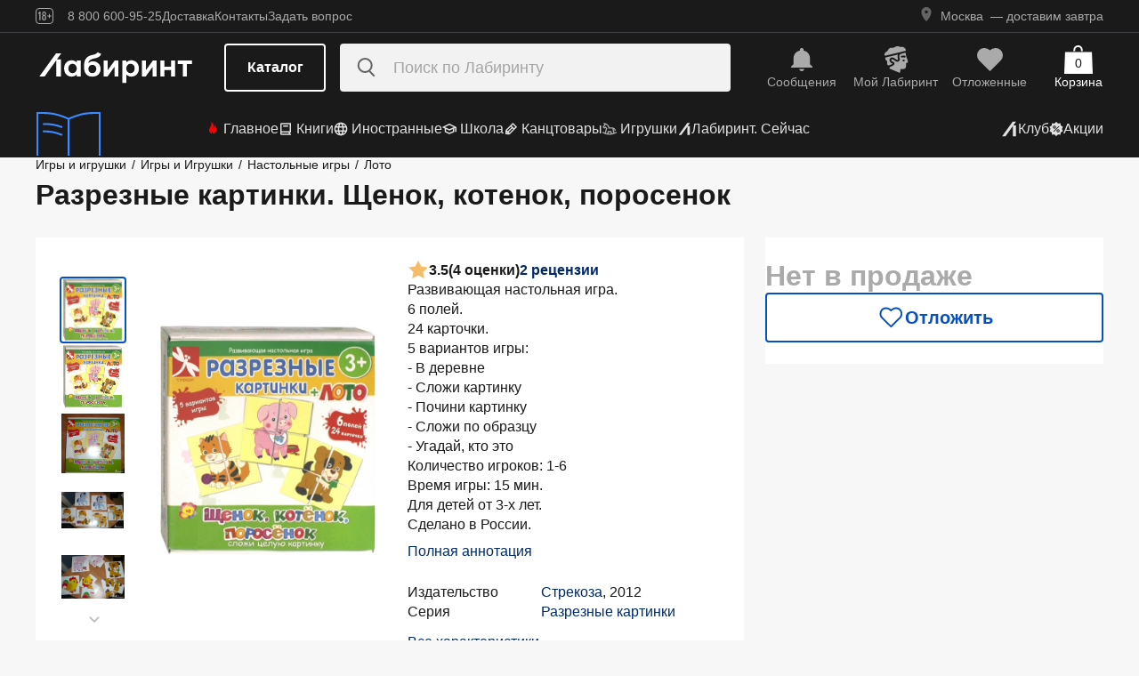

--- FILE ---
content_type: text/html;charset=utf-8
request_url: https://www.labirint.ru/games/354488/
body_size: 32455
content:
<!DOCTYPE html><html  lang="ru" data-capo=""><head><meta charset="utf-8">
<meta name="viewport" content="width=device-width, initial-scale=1, maximum-scale=2">
<title>Книга: Разрезные картинки. Щенок, котенок, поросенок - . Купить книгу, читать рецензии | Лабиринт</title>
<link rel="stylesheet" href="https://ssr.labirint.ru/v3/20250602-32614/_nuxt/entry.B5KsMbnj.css" crossorigin>
<link rel="stylesheet" href="https://ssr.labirint.ru/v3/20250602-32614/_nuxt/_id_.DNtBHvhh.css" crossorigin>
<link rel="modulepreload" as="script" crossorigin href="https://ssr.labirint.ru/v3/20250602-32614/_nuxt/BojqCmhe.js">
<link rel="preload" as="font" crossorigin href="https://ssr.labirint.ru/v3/20250602-32614/nuxt/pt-root-ui_vf.woff2">
<link rel="modulepreload" as="script" crossorigin href="https://ssr.labirint.ru/v3/20250602-32614/_nuxt/CNdj-shT.js">
<link rel="modulepreload" as="script" crossorigin href="https://ssr.labirint.ru/v3/20250602-32614/_nuxt/DQvURyOl.js">
<link rel="prefetch" as="script" crossorigin href="https://ssr.labirint.ru/v3/20250602-32614/_nuxt/DLJ_4NMK.js">
<link rel="prefetch" as="script" crossorigin href="https://ssr.labirint.ru/v3/20250602-32614/_nuxt/CB112E2P.js">
<link rel="prefetch" as="script" crossorigin href="https://ssr.labirint.ru/v3/20250602-32614/_nuxt/Dym_awWQ.js">
<link rel="prefetch" as="style" crossorigin href="https://ssr.labirint.ru/v3/20250602-32614/_nuxt/PdfPreview.CJhXRIXk.css">
<link rel="prefetch" as="script" crossorigin href="https://ssr.labirint.ru/v3/20250602-32614/_nuxt/8fAj0F0W.js">
<meta name="yandex-verification" content="07c328b5fff3a7b7">
<meta name="msapplication-TileColor" content="#da532c">
<meta name="theme-color" content="#ffffff">
<meta name="keywords" content="лабиринт книжный магазин интернет книги бестселлеры новинки москва большой сайт новый сеть официальная дешево">
<link rel="apple-touch-icon" sizes="180x180" href="/nuxt/images/favicon/apple-touch-icon.png">
<link rel="icon" type="image/png" sizes="32x32" href="/nuxt/images/favicon/favicon-32x32.png">
<link rel="icon" type="image/png" sizes="16x16" href="/nuxt/images/favicon/favicon-16x16.png">
<link rel="icon" type="image/png" sizes="150x150" href="/nuxt/images/favicon/mstile-150x150.png">
<link rel="manifest" href="/nuxt/site.webmanifest">
<link rel="mask-icon" href="/nuxt/images/favicon/safari-pinned-tab.svg" color="#5bbad5">
<link rel="icon" type="image/x-icon" href="/nuxt/images/favicon/favicon.ico">
<script type="text/javascript">window.digitalData={page:{},user:{},product:{},cart:{},waitlist:{},save:{},listing:[],transaction:{},sets:{}}; var dataLayer = [];</script>
<meta name="robots" content="INDEX, FOLLOW">
<link rel="canonical" href="https://www.labirint.ru/games/354488/">
<meta content="Книга: Разрезные картинки. Щенок, котенок, поросенок - . Купить книгу, читать рецензии | Лабиринт" property="og:title">
<meta name="description" content="Книга: Разрезные картинки. Щенок, котенок, поросенок.📙 Автор: . Аннотация, 🔝 отзывы читателей, иллюстрации. Купить книгу по привлекательной цене среди миллиона книг &quot;Лабиринта&quot; | ISBN 4620758631484">
<meta content="Книга: Разрезные картинки. Щенок, котенок, поросенок.📙 Автор: . Аннотация, 🔝 отзывы читателей, иллюстрации. Купить книгу по привлекательной цене среди миллиона книг &quot;Лабиринта&quot; | ISBN 4620758631484" property="og:description">
<meta content="https://www.labirint.ru/games/354488/" property="og:url">
<meta name="twitter:card" content="summary">
<meta name="twitter:title" content="Книга: Разрезные картинки. Щенок, котенок, поросенок - . Купить книгу, читать рецензии | Лабиринт">
<meta name="twitter:description" content="Книга: Разрезные картинки. Щенок, котенок, поросенок.📙 Автор: . Аннотация, 🔝 отзывы читателей, иллюстрации. Купить книгу по привлекательной цене среди миллиона книг &quot;Лабиринта&quot; | ISBN 4620758631484">
<meta content="//imo10.labirint.ru/books/354488/cover.jpg/484-0" property="og:image">
<meta name="twitter:image" content="//imo10.labirint.ru/books/354488/cover.jpg/484-0">
<script type="module" src="https://ssr.labirint.ru/v3/20250602-32614/_nuxt/BojqCmhe.js" crossorigin></script>
<script id="unhead:payload" type="application/json">{"title":"Лабиринт | Книжный интернет-магазин: купить книги, новинки, бестселлеры"}</script>
<link rel="preload" as="fetch" fetchpriority="low" crossorigin="anonymous" href="https://ssr.labirint.ru/v3/20250602-32614/_nuxt/builds/meta/0bd9cb90-1a03-4446-941c-82f3d6912282.json"></head><body><!--teleport start anchor--><!----><!--teleport anchor--><!--teleport start anchor--><!----><!--teleport anchor--><!--teleport start anchor--><!----><!--teleport anchor--><!--teleport start anchor--><!----><!--teleport anchor--><!--teleport start anchor--><!----><!--teleport anchor--><!--teleport start anchor--><!----><!--teleport anchor--><!--teleport start anchor--><!----><!--teleport anchor--><div id="__nuxt"><!--[--><!--[--><header class="_header_1mu89_1"><div class="_top_132ev_1"><div class="_wrapper_132ev_11 wrap"><svg height="18" width="20" class="mr-16"><use xlink:href="#is-icon-age"></use></svg><div class="_navigation_132ev_22"><!--[--><span class="_popover_8lupv_2" tabindex="0" style="--popover-offset:15px;--popover-content-padding:12px 16px;--popover-content-max-width:320px;"><!--[--><span class="_item_132ev_28 cursor-pointer">8 800 600-95-25</span><!--]--><!----></span><!--teleport start--><!--teleport end--><!--]--><a href="https://www.labirint.ru/help/" rel="noopener noreferrer" class="_item_132ev_28">Доставка</a><a href="https://www.labirint.ru/contact/" rel="noopener noreferrer" class="_item_132ev_28">Контакты</a><a href="https://www.labirint.ru/support/" rel="noopener noreferrer" class="_item_132ev_28">Задать вопрос</a></div><div></div></div></div><div class="_main_40h9x_41"><div class="_wrapper_40h9x_53 wrap"><!----><button aria-label="Открыть меню" class="_hamburger_40h9x_97"><svg class="_hamburgerIcon_40h9x_114"><use xlink:href="#is-icon-hamburger"></use></svg></button><a href="https://www.labirint.ru/" rel="noopener noreferrer" class="_logoLink_40h9x_1"><img class="_logo_40h9x_1" src="https://ssr.labirint.ru/v3/20250602-32614/nuxt/images/Lab_logo.svg" alt="Логотип" loading="lazy" fetchpriority="low"></a><div class="_center_40h9x_73"><button class="_catalog_40h9x_120"> Каталог </button><div class="_search_unri4_1"><img src="https://ssr.labirint.ru/v3/20250602-32614/nuxt/images/search.svg" alt="search" class="_icon_unri4_9" loading="lazy" fetchpriority="low"><input class="_input_unri4_62" placeholder="Поиск по Лабиринту" type="search"><!----><!----><!----></div></div><div class="_actions_40h9x_87"><!--[--><div class="_actions_1a3wc_1"><a href="https://www.labirint.ru/cabinet/" class="_action_1a3wc_1" aria-label="Перейти в раздел сообщений" referrerpolicy="same-origin"><img class="_icon_1a3wc_41" src="https://ssr.labirint.ru/v3/20250602-32614/nuxt/images/is-icon-bell.svg" width="32" height="32" alt="Иконка" loading="lazy" fetchpriority="low"><span class="_text_1a3wc_53">Сообщения</span></a><!--[--><span class="_popover_8lupv_2" tabindex="0" style=""><!--[--><a href="https://www.labirint.ru/cabinet/" class="_action_1a3wc_1" aria-label="Перейти в профиль пользователя Mой Лабиринт" referrerpolicy="same-origin"><img class="_icon_1a3wc_41" src="https://ssr.labirint.ru/v3/20250602-32614/nuxt/images/is-icon-head.svg" width="32" height="32" alt="Иконка" loading="lazy" fetchpriority="low"><span class="_text_1a3wc_53">Mой Лабиринт</span><!----></a><!--]--><!----></span><!--teleport start--><!--teleport end--><!--]--><a href="https://www.labirint.ru/cabinet/putorder/" rel="noopener noreferrer" aria-label="Перейти в раздел отложенных товаров" class="_action_1a3wc_1"><img class="_icon_1a3wc_41" src="https://ssr.labirint.ru/v3/20250602-32614/nuxt/images/is-icon-heart.svg" width="32" height="32" alt="Иконка" loading="lazy" fetchpriority="low"><span class="_text_1a3wc_53">Отложенные</span><!----></a><a href="https://www.labirint.ru/cart/" rel="noopener noreferrer" aria-label="Перейти в корзину" class="_action_1a3wc_1 _cart_1a3wc_99"><svg class="_icon_1a3wc_41"><use xlink:href="#is-icon-bag"></use></svg><span class="_text_1a3wc_53">Корзина</span><span class="_cartCount_1a3wc_104">0</span></a></div><!--]--></div></div><!----></div><div class="_wrapper_1v3h6_6 wrap"><div class="_navigation_1v3h6_1"><a href="https://www.labirint.ru/now/" rel="noopener noreferrer" class="_recomendation_1v3h6_56"><img src="/nuxt/images/nav-book.svg" alt="Рекомендуем" class="_recomendationImage_1v3h6_66" loading="lazy" fetchpriority="low"><span class="_recomendationText_1v3h6_70">Что почитать? <br> Рекомендуем</span></a><nav class="_listWrapper_1v3h6_16"><ul class="_list_1v3h6_16"><!--[--><li class="_listItem_1v3h6_26"><a href="https://www.labirint.ru/best/" rel="noopener noreferrer" class="_link_1v3h6_31"><i class="flex"><svg height="16" width="16" class="mr-4" style="color:red;"><use xlink:href="#is-icon-fire"></use></svg></i> Главное</a></li><li class="_listItem_1v3h6_26"><!--[--><span class="_popover_8lupv_2" tabindex="0" style=""><!--[--><a href="https://www.labirint.ru/books/" rel="noopener noreferrer" class="_link_1v3h6_31"><i class="flex"><svg height="16" width="16" class="mr-4"><use xlink:href="#is-icon-diary"></use></svg></i> Книги</a><!--]--><!----></span><!--teleport start--><!--teleport end--><!--]--></li><li class="_listItem_1v3h6_26"><!--[--><span class="_popover_8lupv_2" tabindex="0" style=""><!--[--><a href="https://www.labirint.ru/foreignbooks/" rel="noopener noreferrer" class="_link_1v3h6_31"><i class="flex"><svg height="16" width="16" class="mr-4"><use xlink:href="#is-icon-globus"></use></svg></i> Иностранные</a><!--]--><!----></span><!--teleport start--><!--teleport end--><!--]--></li><li class="_listItem_1v3h6_26"><a href="https://www.labirint.ru/school/" rel="noopener noreferrer" class="_link_1v3h6_31"><i class="flex"><svg height="16" width="16" class="mr-4" style=""><use xlink:href="#is-icon-square-academic-cap"></use></svg></i> Школа</a></li><li class="_listItem_1v3h6_26"><!--[--><span class="_popover_8lupv_2" tabindex="0" style=""><!--[--><a href="https://www.labirint.ru/office/" rel="noopener noreferrer" class="_link_1v3h6_31"><i class="flex"><svg height="16" width="16" class="mr-4"><use xlink:href="#is-icon-pencil"></use></svg></i> Канцтовары</a><!--]--><!----></span><!--teleport start--><!--teleport end--><!--]--></li><li class="_listItem_1v3h6_26"><!--[--><span class="_popover_8lupv_2" tabindex="0" style=""><!--[--><a href="https://www.labirint.ru/games/" rel="noopener noreferrer" class="_link_1v3h6_31"><i class="flex"><svg height="16" width="16" class="mr-4"><use xlink:href="#is-icon-games"></use></svg></i> Игрушки</a><!--]--><!----></span><!--teleport start--><!--teleport end--><!--]--></li><!--]--><li><a href="https://www.labirint.ru/now/" rel="noopener noreferrer" class="_link_1v3h6_31"><i class="flex"><svg height="16" width="16" class=""><use xlink:href="#is-icon-labirint"></use></svg></i> Лабиринт. Сейчас</a></li></ul></nav><div class="ml-auto flex items-center"><ul class="_list_1v3h6_16"><li class="_listItem_1v3h6_26"><!--[--><span class="_popover_8lupv_2" tabindex="0" style=""><!--[--><a href="https://www.labirint.ru/club/" rel="noopener noreferrer" class="_link_1v3h6_31"><svg height="20" width="20"><use xlink:href="#is-icon-labirint"></use></svg><span>Клуб</span></a><!--]--><!----></span><!--teleport start--><!--teleport end--><!--]--></li><li class="_listItem_1v3h6_26"><a href="https://www.labirint.ru/actions/" rel="noopener noreferrer" class="_link_1v3h6_31"><i class="flex"><svg height="16" width="16" class=""><use xlink:href="#is-icon-sale"></use></svg></i> Акции</a></li></ul></div></div></div><!--[--><!----><!----><!--]--><!----><!----></header><!----><svg width="0" height="0" class="_hidden_vjr9a_1"><symbol id="is-icon-arrow-down" xmlns="http://www.w3.org/2000/svg" viewBox="0 0 12 12" fill="none"><path d="M10.125 4.69531L6 8.82031L1.875 4.69531" stroke="currentColor" stroke-linecap="square"></path></symbol><symbol id="is-icon-bag" xmlns="http://www.w3.org/2000/svg" viewBox="0 0 32 32" fill="none"><path d="M15.5294 0C12.6705 0 10.3529 2.31758 10.3529 5.17647V6.58824H12.2353V5.17647C12.2353 3.35718 13.7101 1.88235 15.5294 1.88235C17.3487 1.88235 18.8235 3.35718 18.8235 5.17647V6.58824H20.7059V5.17647C20.7059 2.31758 18.3883 0 15.5294 0Z" fill="currentColor"></path><path d="M31.0588 7.52941H0.941176L0 32H32L31.0588 7.52941Z" fill="currentColor"></path></symbol><symbol id="is-icon-age" xmlns="http://www.w3.org/2000/svg" viewBox="0 0 20 18" fill="none"><path fill-rule="evenodd" clip-rule="evenodd" d="M4.15049 13.7955V5.8733H4.13619L3.00649 7.1174H2.99219V5.7875L4.40789 4.1001H5.39459V13.7955H4.15049ZM9.54449 13.8956C7.91429 13.8956 7.24219 12.9089 7.24219 11.5075V10.3635C7.24219 9.434 7.58539 8.7333 8.37189 8.4044C7.69979 8.1041 7.41379 7.4749 7.41379 6.6741V6.2308C7.41379 4.8008 8.12879 4 9.54449 4C10.9745 4 11.6895 4.8008 11.6895 6.2308V6.6741C11.6895 7.4892 11.4035 8.1041 10.7171 8.4044C11.5179 8.7333 11.8611 9.434 11.8611 10.3635V11.5075C11.8611 12.9089 11.189 13.8956 9.54449 13.8956ZM9.54536 7.93249C10.2747 7.93249 10.5035 7.46059 10.5035 6.77419V6.15929C10.5035 5.45859 10.2461 5.01529 9.54536 5.01529C8.85896 5.01529 8.60156 5.45859 8.60156 6.15929V6.77419C8.60156 7.46059 8.83036 7.93249 9.54536 7.93249ZM9.5439 12.866C10.3161 12.866 10.6164 12.3369 10.6164 11.6219V10.1204C10.6164 9.40539 10.3161 8.89059 9.5439 8.89059C8.8003 8.89059 8.5 9.40539 8.5 10.1204V11.6219C8.5 12.3369 8.8003 12.866 9.5439 12.866ZM13.2422 9.4769V8.5188H14.9582V6.6312H15.9878V8.5188H17.6895V9.4769H15.9878V11.3502H14.9582V9.4769H13.2422Z" fill="currentColor"></path><rect x="0.5" y="0.5" width="19" height="17" rx="3.5" stroke="currentColor"></rect></symbol><symbol id="is-icon-hamburger" xmlns="http://www.w3.org/2000/svg" viewBox="0 0 24 24" fill="none"><path d="M3 5.5H21M3 11.5H21M3 17.5H21" stroke="currentColor" stroke-width="1.5"></path></symbol><symbol id="is-icon-copy" xmlns="http://www.w3.org/2000/svg" viewBox="0 0 24 24" fill="none"><path d="M17 16V6H7M17 16V20H3V6H7M17 16H21V2H7V6" stroke="currentColor" stroke-width="1.5"></path></symbol><symbol id="is-icon-phone" xmlns="http://www.w3.org/2000/svg" width="25" height="24" viewBox="0 0 25 24" fill="none"><path d="M8.2825 2.96216C7.00415 2.96222 5.77816 3.47002 4.87417 4.37388C3.97035 5.27787 3.46257 6.50382 3.46252 7.78214C3.46252 15.1027 9.39684 21.0371 16.7175 21.0371C17.9958 21.0371 19.2218 20.5293 20.1258 19.6254C21.0296 18.7214 21.5374 17.4955 21.5375 16.2171L15.5125 13.8071L14.3075 16.8196H14.3069C10.647 16.8196 7.68002 13.8527 7.68002 10.1927V10.1921L10.6925 8.98716L8.2825 2.96216Z" fill="currentColor"></path></symbol></svg><!--]--><!--[--><main><!--[--><div itemscope itemtype="http://schema.org/Organization"><meta itemprop="name" content="Лабиринт.ру"><div itemprop="address" itemscope itemtype="http://schema.org/PostalAddress"><meta itemprop="streetAddress" content="2-й Рощинский проезд, д.8, стр.4 (Бизнес-центр &quot;Серпуховской двор&quot;)"><meta itemprop="postalCode" content="115419"><meta itemprop="addressLocality" content="Москва, Россия"></div><meta itemprop="telephone" content="8 800 600-95-25"><meta itemprop="email" content="shop@labirintmail.ru"></div><!----><!--]--><article itemscope itemtype="http://schema.org/Product"><!--[--><!----><!--[--><!--[--><!----><!----><!----><!----><!----><!----><!----><!----><!----><!----><!----><!----><!--]--><div itemscope itemtype="http://schema.org/Organization"><meta itemprop="name" content="Лабиринт.ру"><div itemprop="address" itemscope itemtype="http://schema.org/PostalAddress"><meta itemprop="streetAddress" content="2-й Рощинский проезд, д.8, стр.4 (Бизнес-центр &quot;Серпуховской двор&quot;)"><meta itemprop="postalCode" content="115419"><meta itemprop="addressLocality" content="Москва, Россия"></div><meta itemprop="telephone" content="8 800 600-95-25"><meta itemprop="email" content="shop@labirintmail.ru"></div><meta itemprop="name" content="Книга: Разрезные картинки. Щенок, котенок, поросенок - . Купить книгу, читать рецензии | Лабиринт"><meta itemprop="image" content="//imo10.labirint.ru/books/354488/cover.jpg/484-0"><meta itemprop="description" content="Книга: Разрезные картинки. Щенок, котенок, поросенок.📙 Автор: . Аннотация, 🔝 отзывы читателей, иллюстрации. Купить книгу по привлекательной цене среди миллиона книг &amp;quot;Лабиринта&amp;quot; | ISBN 4620758631484"><div itemprop="offers" itemtype="http://schema.org/Offer" itemscope><meta itemprop="url" content="https://www.labirint.ru/games/354488/"><meta itemprop="availability" content="https://schema.org/InStock"><meta itemprop="priceCurrency" content="RUB"><meta itemprop="itemCondition" content="https://schema.org/NewCondition"><meta itemprop="price" content="185"><div itemprop="seller" itemtype="http://schema.org/Organization" itemscope><meta itemprop="name" content="Лабиринт.ру"></div></div><meta itemprop="sku" content="354488"><meta itemprop="isbn" content="4620758631484"><div itemprop="brand" itemtype="http://schema.org/Thing" itemscope><meta itemprop="name" content="Стрекоза"><meta itemprop="author" content=""></div><!--]--><!--]--><div class="relative _wrapper_1qi1y_3 container"><div itemscope itemtype="http://schema.org/BreadcrumbList"><!--[--><span itemprop="itemListElement" itemscope itemtype="http://schema.org/ListItem"><a href="https://www.labirint.ru/games/" rel="noopener noreferrer" class="_link_1qi1y_53" itemprop="item"><span itemprop="name">Игры и игрушки</span></a><span style="" class="_separator_1qi1y_62">/</span><meta itemprop="position" content="1"></span><span itemprop="itemListElement" itemscope itemtype="http://schema.org/ListItem"><a href="https://www.labirint.ru/genres/1643/" rel="noopener noreferrer" class="_link_1qi1y_53" itemprop="item"><span itemprop="name">Игры и Игрушки</span></a><span style="" class="_separator_1qi1y_62">/</span><meta itemprop="position" content="2"></span><span itemprop="itemListElement" itemscope itemtype="http://schema.org/ListItem"><a href="https://www.labirint.ru/genres/1667/" rel="noopener noreferrer" class="_link_1qi1y_53" itemprop="item"><span itemprop="name">Настольные игры</span></a><span style="" class="_separator_1qi1y_62">/</span><meta itemprop="position" content="3"></span><span itemprop="itemListElement" itemscope itemtype="http://schema.org/ListItem"><a href="https://www.labirint.ru/genres/1671/" rel="noopener noreferrer" class="_link_1qi1y_53" itemprop="item"><span itemprop="name">Лото</span></a><span style="display:none;" class="_separator_1qi1y_62">/</span><meta itemprop="position" content="4"></span><!--]--></div></div><div class="_grid_q1c81_1 container container--8"><header class="_header_5o36c_1 area-header"><h1 class="_h1_5o36c_18" itemprop="name">Разрезные картинки. Щенок, котенок, поросенок<!----></h1><!----></header><div class="_info_ctofl_1 area-info"><div class="_wrapper_ctofl_41"><section class="_section_1i6do_1 _gallery_ctofl_60"><!----><div class="_content_1i6do_16"><!----><div class="_slider_9s0ss_1" style=""><div class="_slides_9s0ss_8" style="transform:translateX(-0%);"><!--[--><div class="_slide_9s0ss_1"><div class="_content_1u6ml_1"><!--[--><img loading="lazy" fetchpriority="low" class="_image_1qke2_7" src="//imo10.labirint.ru/books/354488/cover.jpg/242-0" srcset="//imo10.labirint.ru/books/354488/cover.jpg/484-0 2x" alt width="242" height="0"><!--]--><!----></div></div><div class="_slide_9s0ss_1"><div class="_content_1u6ml_1"><!--[--><img loading="lazy" fetchpriority="low" class="_image_1qke2_7" src="//imo10.labirint.ru/books/354488/ph_01.jpg/242-0" srcset="//imo10.labirint.ru/books/354488/ph_01.jpg/484-0 2x" alt width="242" height="0"><!--]--><!----></div></div><div class="_slide_9s0ss_1"><div class="_content_1u6ml_1"><!--[--><img class="_img_1u6ml_15" src="https://img.labirint.ru/images/comments_pic/1341/0_1ea67b04b97512b192b277bb6ce72d2e_1381428476.jpg" loading="lazy" fetchpriority="low"><!--]--><!----></div></div><div class="_slide_9s0ss_1"><div class="_content_1u6ml_1"><!--[--><img class="_img_1u6ml_15" src="https://img.labirint.ru/images/comments_pic/1341/1_69b038c200ce606beba59311eee23b5d_1381428490.jpg" loading="lazy" fetchpriority="low"><!--]--><!----></div></div><div class="_slide_9s0ss_1"><div class="_content_1u6ml_1"><!--[--><img class="_img_1u6ml_15" src="https://img.labirint.ru/images/comments_pic/1341/2_e8cffc73bfd487a2464f0ba665af5500_1381428466.jpg" loading="lazy" fetchpriority="low"><!--]--><!----></div></div><!--]--></div></div></div><div class="_items_8cvor_1"><div class="_item_8cvor_1"><!--[--><span class="_dot_8cvor_20 _activeDot_8cvor_27"></span><span class="_dot_8cvor_20"></span><span class="_dot_8cvor_20"></span><span class="_dot_8cvor_20"></span><span class="_dot_8cvor_20"></span><!--]--></div><!----></div><div class="_gallery_6awvc_1"><div class="opacity-0 rotate-270 cursor-pointer" aria-label="Перейти к слайду 1" aria-disabled="true"><img src="https://ssr.labirint.ru/v3/20250602-32614/nuxt/images/icons/slider/ArrowSlider.svg" width="17" height="17" alt="Перейти к слайду 1" loading="lazy" fetchpriority="low"></div><!--[--><div class="_slide_6awvc_15 _active_6awvc_26"><img loading="lazy" fetchpriority="low" class="_image_1qke2_7" src="//imo10.labirint.ru/books/354488/cover.jpg/75-0" srcset="//imo10.labirint.ru/books/354488/cover.jpg/150-0 2x" alt="Миниатюра 1" width="75" height="0"><!----></div><div class="_slide_6awvc_15"><img loading="lazy" fetchpriority="low" class="_image_1qke2_7" src="//imo10.labirint.ru/books/354488/ph_01.jpg/75-0" srcset="//imo10.labirint.ru/books/354488/ph_01.jpg/150-0 2x" alt="Миниатюра 2" width="75" height="0"><!----></div><div class="_slide_6awvc_15"><img class="_img_6awvc_30" src="https://img.labirint.ru/images/comments_pic/1341/0_1ea67b04b97512b192b277bb6ce72d2e_1381428476.jpg" alt="Миниатюра 3" loading="lazy" fetchpriority="low"><!----></div><div class="_slide_6awvc_15"><img class="_img_6awvc_30" src="https://img.labirint.ru/images/comments_pic/1341/1_69b038c200ce606beba59311eee23b5d_1381428490.jpg" alt="Миниатюра 4" loading="lazy" fetchpriority="low"><!----></div><div class="_slide_6awvc_15"><img class="_img_6awvc_30" src="https://img.labirint.ru/images/comments_pic/1341/2_e8cffc73bfd487a2464f0ba665af5500_1381428466.jpg" alt="Миниатюра 5" loading="lazy" fetchpriority="low"><!----></div><!--]--><div class="cursor-pointer rotate-90" aria-label="Перейти к слайду -1" aria-disabled="false"><img src="https://ssr.labirint.ru/v3/20250602-32614/nuxt/images/icons/slider/ArrowSlider.svg" width="17" height="17" alt="Перейти к слайду -1" loading="lazy" fetchpriority="low"></div></div><!----></section><div class="_content_ctofl_28"><div itemprop="aggregateRating" itemtype="http://schema.org/AggregateRating" itemscope class="_rating_ctofl_69"><meta itemprop="ratingValue" content="3.5"><meta itemprop="ratingCount" content="4"><meta itemprop="reviewCount" content="2"><div class="_rating_zg87a_1 text-med-16 cursor-pointer"><!--[--><img src="https://ssr.labirint.ru/v3/20250602-32614/nuxt/images/icons/star.svg" alt="Рейтинг" loading="lazy" fetchpriority="low"><span class="">3.5</span><span class="text-black">(4 оценки)</span><div class="cursor-pointer text-blue-800">2 рецензии</div><!--]--></div></div><div class="hidden md:block"><!--[--><div class="_text_ctofl_17"><div>Развивающая настольная игра.<br/>6 полей.<br/>24 карточки.<br/>5 вариантов игры:<br/>- В деревне<br/>- Сложи картинку<br/>- Почини картинку<br/>- Сложи по образцу<br/>- Угадай, кто это<br/>Количество игроков: 1-6<br/>Время игры: 15 мин.<br/>Для детей от 3-х лет.<br/>Сделано в России.</div><div class="_tabs_up3jt_1 hidden md:flex"><!----></div></div><div class="text-blue-800 link cursor-pointer mt-8">Полная аннотация</div><!--]--><div class="_features_ctofl_78"><!--[--><!--[--><!----><!--]--><!--[--><div class="_feature_mmfyx_1"><div class="_name_mmfyx_9 text-black">Издательство</div><div><!--[--><!--[--><!--[--><a href="https://www.labirint.ru/pubhouse/179/" rel="noopener noreferrer" class="text-blue-800">Стрекоза</a><span>, </span><!--]--><!--[--><span>2012</span><!----><!--]--><!--]--><!----><!--]--></div></div><!--]--><!--[--><div class="_feature_mmfyx_1"><div class="_name_mmfyx_9 text-black">Серия</div><div><!--[--><!--[--><!--[--><a href="https://www.labirint.ru/series/24592/" rel="noopener noreferrer" class="text-blue-800">Разрезные картинки</a><!----><!--]--><!--]--><!----><!--]--></div></div><!--]--><!--[--><!----><!--]--><!--]--></div><div class="text-blue-800 link cursor-pointer mt-8">Все характеристики</div></div></div></div><!--[--><div class="flex-col gap-8 hidden md:flex"><!----><!----><!----><!----><!----><!----></div><!--]--></div><div class="flex-col gap-8 area-messages md:hidden flex mt-8"><!----><!----><!----><!----><!----><!----></div><section class="bg-white _section_1o5rn_2 area-about gap-32"><!--[--><div class="_wrapper_eijg8_1" id="annotation"><!----><div class="_header_eijg8_24"><!--[--><h2 class="text-bold-20-md-28 m-0">Аннотация</h2><div class="_tabs_up3jt_1 flex md:hidden"><!----></div><!--]--><!----></div><div class="_content_eijg8_12"><div class="_wrapper_1rsml_1"><div><div>Развивающая настольная игра.<br/>6 полей.<br/>24 карточки.<br/>5 вариантов игры:<br/>- В деревне<br/>- Сложи картинку<br/>- Почини картинку<br/>- Сложи по образцу<br/>- Угадай, кто это<br/>Количество игроков: 1-6<br/>Время игры: 15 мин.<br/>Для детей от 3-х лет.<br/>Сделано в России.</div><!----></div><div class="_tabs_up3jt_1 hidden md:flex"><!----></div></div></div></div><!----><div class="flex flex-col gap-16 md:gap-20" id="сharacteristics"><h2 class="text-bold-20-md-28 m-0">Характеристики</h2><div class="_wrapper_u86in_1"><div class="_left_u86in_12 flex"><!--[--><!--[--><!----><!--]--><!--[--><!----><!--]--><!--[--><!----><!--]--><!--[--><!----><!--]--><!--[--><div class="_feature_mmfyx_1"><div class="_name_mmfyx_9 text-black">Издательство</div><div><!--[--><!--[--><!--[--><a href="https://www.labirint.ru/pubhouse/179/" rel="noopener noreferrer" class="text-blue-800">Стрекоза</a><span>, </span><!--]--><!--[--><span>2012</span><!----><!--]--><!--]--><!----><!--]--></div></div><!--]--><!--[--><div class="_feature_mmfyx_1"><div class="_name_mmfyx_9 text-black">Серия</div><div><!--[--><!--[--><!--[--><a href="https://www.labirint.ru/series/24592/" rel="noopener noreferrer" class="text-blue-800">Разрезные картинки</a><!----><!--]--><!--]--><!----><!--]--></div></div><!--]--><!--[--><!----><!--]--><!--[--><!----><!--]--><!--[--><!----><!--]--><!--]--></div><div style="" class="_right_u86in_12"><!--[--><div class="_feature_mmfyx_1"><div class="_name_mmfyx_9 text-black">ID товара</div><div class="text-black"><span>354488</span> <!----></div></div><div class="_feature_mmfyx_1"><div class="_name_mmfyx_9 text-black">ISBN</div><div class="text-black"><span>4620758631484</span> <!----></div></div><div class="_feature_mmfyx_1"><div class="_name_mmfyx_9 text-black">Вес</div><div class="text-black"><span>166</span> <span>г</span></div></div><div class="_feature_mmfyx_1"><div class="_name_mmfyx_9 text-black">Размеры</div><div class="text-black"><span>210x200x55</span> <span>мм</span></div></div><div class="_feature_mmfyx_1"><div class="_name_mmfyx_9 text-black">Тип обложки</div><div class="text-black"><span>Box</span> <!----></div></div><!--]--></div></div><div class="cursor-pointer flex _list_1esc6_1 md:hidden"><div class="text-blue-800 link">Все характеристики</div><img class="" src="https://ssr.labirint.ru/v3/20250602-32614/nuxt/images/icons/slider/ArrowSliderInfoDown.svg" alt="Все характеристики" loading="lazy" fetchpriority="low"></div></div><!--]--></section><!----><!----><!----><section class="bg-white _section_1o5rn_2 _price_q1c81_25 area-price py-24 xl:mt-22"><!--[--><!--[--><!----><div class="_block_zuu52_1"><div class="text-bold-32 text-gray-600 mt-24 md:mt-0">Нет в продаже</div><!----><!----><!----><!----><div class="_price_zuu52_13"><!----><!----><!--[--><button class="_button_ssd04_1 _is-m_ssd04_85 _is-outline_ssd04_116 _is-expanded_ssd04_98 _is-rounded_ssd04_94" type="button"><img class="_icon_ssd04_54" src="/nuxt/images/icons/is-icon-heart-outline-blue-600.svg" alt="heart-outline-blue-600" loading="eager" fetchpriority="low"><!----><div class="flex flex-col"><span class="_label_ssd04_48">Отложить</span><!--[--><!--]--></div></button><!--]--></div><!----></div><!--]--><!--]--></section></div><!----><div class="bg-white mt-24"><!----><div class="_container_xckzx_87 container py-24" id="review"><div class="text-bold-20-md-28">Отзывы на товар</div><div class="_wrapper_pj416_13 _books_xckzx_1 area-books"><div class="_subtitle_pj416_27">Покупали этот товар? Как он вам?</div><div class="flex gap-0.5 mt-16 xl:mt-24"><!--[--><svg class="_svg_pj416_77 text-light-gold" width="32" height="32"><use xlink:href="#is-icon-rate-star"></use></svg><svg class="_svg_pj416_77 text-light-gold" width="32" height="32"><use xlink:href="#is-icon-rate-star"></use></svg><svg class="_svg_pj416_77 text-light-gold" width="32" height="32"><use xlink:href="#is-icon-rate-star"></use></svg><svg class="_svg_pj416_77 text-light-gold" width="32" height="32"><use xlink:href="#is-icon-rate-star"></use></svg><svg class="_svg_pj416_77 text-light-gold" width="32" height="32"><use xlink:href="#is-icon-rate-star"></use></svg><!--]--></div><!----><div class="_text_pj416_40 mt-20">Мы всегда рады честным, конструктивным отзывам.</div><div class="_buttons_pj416_1 mt-24"><!--[--><a href="https://www.labirint.ru/reviews/add/goods/354488/" rel="noopener noreferrer" class="_btn_pj416_52">Написать рецензию</a><!--]--></div></div><div class="_category_xckzx_16 area-category mt-24"><!--[--><div class="_customers_xckzx_38 _active_xckzx_52">Покупатели 2</div><!--]--></div><img src="https://ssr.labirint.ru/v3/20250602-32614/nuxt/images/icons/feedback.svg" alt="" class="_feedback_xckzx_76 area-feedback" loading="lazy" fetchpriority="low"><div class="_item_xckzx_10 area-item"><!--[--><div class="text-left"><div class="_reviews_2l6tv_1 p-16"><div class="_profile_2l6tv_16"><div class="_avatar_2l6tv_60"><img class="_avatarImg_2l6tv_74" src="/nuxt/images/icons/default_avatar.png" alt="avatar" loading="lazy" fetchpriority="low"><img class="_checkmark_2l6tv_36" src="https://ssr.labirint.ru/v3/20250602-32614/nuxt/images/icons/checkmark.svg" alt="checkmark" loading="lazy" fetchpriority="low"><span class="_checkmarkHint_2l6tv_42">Товар куплен</span></div><div class="_person_2l6tv_81"><div class="flex space-between"><a href="https://www.labirint.ru/reviews/all/1124772/" rel="noopener noreferrer" class="_linkProfile_2l6tv_95">Ольга Хомутова</a><div class="hidden text-black md:flex md:absolute md:right-0">10 октября 2013 в 22:12</div></div><div class="_rating_2l6tv_102"><div class="_review_2l6tv_1"> Рецензий <span class="_countReview_2l6tv_119">35</span></div><span class="text-gray-500">•</span><div class="_likes_2l6tv_110"> Оценок <span class="_countLikes_2l6tv_120">+74</span></div><span class="hidden text-gray-500 md:block">•</span><div class="_rate_2l6tv_111"> Рейтинг <span class="_countRatePositive_2l6tv_133 font-600">+2</span></div></div></div></div><div class="overflow-hidden"><div style="width:696px;" class="_images_2l6tv_22"><!--[--><img class="_image_2l6tv_22" src="https://img.labirint.ru/images/comments_pic/1341/preview_0_1ea67b04b97512b192b277bb6ce72d2e.jpg" alt="Изображение отзыва" loading="lazy" fetchpriority="low"><img class="_image_2l6tv_22" src="https://img.labirint.ru/images/comments_pic/1341/preview_1_69b038c200ce606beba59311eee23b5d.jpg" alt="Изображение отзыва" loading="lazy" fetchpriority="low"><img class="_image_2l6tv_22" src="https://img.labirint.ru/images/comments_pic/1341/preview_2_e8cffc73bfd487a2464f0ba665af5500.jpg" alt="Изображение отзыва" loading="lazy" fetchpriority="low"><!--]--></div></div><div class=""><div><span class="">Классическая психологическая методика, направленная на развитие мышления ребенка дошкольного возраста. Выполнена в соответствии с методикой проведения. Рекомендовано психологам, педагогам и родителям.</span><!----></div></div><div class="_feedback_2l6tv_137"><div class="_like_2l6tv_110">Понравился отзыв? <div class="_reaction_2l6tv_149"><svg class="_svgLike_2l6tv_157 text-gray-700" width="24" height="24"><use xlink:href="#is-icon-like"></use></svg><span class="text-gray-700">Да</span></div></div></div></div></div><div class="text-left"><div class="_reviews_2l6tv_1 p-16"><div class="_profile_2l6tv_16"><div class="_avatar_2l6tv_60"><img class="_avatarImg_2l6tv_74" src="/nuxt/images/icons/default_avatar.png" alt="avatar" loading="lazy" fetchpriority="low"><img class="_checkmark_2l6tv_36" src="https://ssr.labirint.ru/v3/20250602-32614/nuxt/images/icons/checkmark.svg" alt="checkmark" loading="lazy" fetchpriority="low"><span class="_checkmarkHint_2l6tv_42">Товар куплен</span></div><div class="_person_2l6tv_81"><div class="flex space-between"><a href="https://www.labirint.ru/reviews/all/2011831/" rel="noopener noreferrer" class="_linkProfile_2l6tv_95">Марина Никитина</a><div class="hidden text-black md:flex md:absolute md:right-0">29 мая 2013 в 11:41</div></div><div class="_rating_2l6tv_102"><div class="_review_2l6tv_1"> Рецензий <span class="_countReview_2l6tv_119">11</span></div><span class="text-gray-500">•</span><div class="_likes_2l6tv_110"> Оценок <span class="_countLikes_2l6tv_120">+5</span></div><span class="hidden text-gray-500 md:block">•</span><div class="_rate_2l6tv_111"> Рейтинг <span class="_countRatePositive_2l6tv_133 font-600">+3</span></div></div></div></div><!----><div class=""><div><span class="">Нам рекомендовал складывать разрезанные картинки дефектолог, не кубики, и не пазлы. Ребенку очень понравилось. В наборе 6 картинок животных (одна картинка целая, другая, такая же, разделена на 4 части. Сделаны картинки из плотного картона.</span><!----></div></div><div class="_feedback_2l6tv_137"><div class="_like_2l6tv_110">Понравился отзыв? <div class="_reaction_2l6tv_149"><svg class="_svgLike_2l6tv_157 text-gray-700" width="24" height="24"><use xlink:href="#is-icon-like"></use></svg><span class="text-gray-700">Да</span></div></div></div></div></div><!--]--></div><div class="_allReviews_xckzx_60 area-allReviews flex items-center mt-28"><!----></div></div><!--[--><section class="container py-24"><div class="flex justify-between"><h2 class="text-bold-20-md-28 mb-40 mt-0">Товар из категории <!----></h2><div class="flex"><button class="_button_ssd04_1 _is-xs_ssd04_65 _is-outline_ssd04_116 _is-rounded_ssd04_94 _arrow_118vu_8" type="button"><img class="_icon_ssd04_54" src="/nuxt/images/icons/is-icon-arrow-outline-gray-900.svg" alt="arrow-outline-gray-900" loading="lazy" fetchpriority="low"><!----><!----></button><button class="_button_ssd04_1 _is-xs_ssd04_65 _is-outline_ssd04_116 _is-rounded_ssd04_94 _arrow_118vu_8 _arrowRotated_118vu_25" type="button"><img class="_icon_ssd04_54" src="/nuxt/images/icons/is-icon-arrow-outline-gray-900.svg" alt="arrow-outline-gray-900" loading="lazy" fetchpriority="low"><!----><!----></button></div></div><div class="overflow-hidden"><div style="width:-53px;" class="_products_118vu_31"><!--[--><div class="_product_wduds_1"><a href="/games/1013250/" class="_image_wduds_16"><img loading="lazy" fetchpriority="low" class="_image_1qke2_7 _product-img_wduds_46" src="//imo10.labirint.ru/books/1013250/cover.jpg/200-0" srcset="//imo10.labirint.ru/books/1013250/cover.jpg/400-0 2x" alt width="200" height="0"><!----></a><div class="_cost_wduds_60 text-reg-16-md-20"><span class="_cur_wduds_67 rubl">446</span><span class="_old_wduds_71">744</span><span class="_discount_wduds_80 text-bold-14"><span class="_discountValue_wduds_87"> -40% </span><span class="_discountHint_wduds_91"> Еще 1 день</span></span></div><div class="_description_wduds_117"><a href="/games/1013250/" class=""><div class="_title_wduds_142">Лото контурное Растения</div></a><!----><div><a href="https://www.labirint.ru/pubhouse/5785/" rel="noopener noreferrer" class="_text_wduds_125 _paleText_wduds_132">Ракета</a><!----></div></div><div><!----></div><!--[--><div class="flex items-center gap-8"><!--[--><button class="_button_ssd04_1 _is-xs_ssd04_65 _is-blue_ssd04_102 _is-expanded_ssd04_98 _is-rounded_ssd04_94" type="button"><!----><!----><div class="flex flex-col"><span class="_label_ssd04_48">В корзину</span><!--[--><!--]--></div></button><!--]--><button class="_button_ssd04_1 _is-xs_ssd04_65 _is-gray_ssd04_128 _is-rounded_ssd04_94" type="button" alt="Добавить в избранное"><img class="_icon_ssd04_54" src="/nuxt/images/icons/is-icon-heart-outline-gray-700.svg" alt="heart-outline-gray-700" loading="lazy" fetchpriority="low"><!----><!----></button></div><!----><!--]--></div><div class="_product_wduds_1"><a href="/games/975894/" class="_image_wduds_16"><img loading="lazy" fetchpriority="low" class="_image_1qke2_7 _product-img_wduds_46" src="//imo10.labirint.ru/books/975894/cover.jpg/200-0" srcset="//imo10.labirint.ru/books/975894/cover.jpg/400-0 2x" alt width="200" height="0"><!----></a><div class="_cost_wduds_60 text-reg-16-md-20"><span class="_cur_wduds_67 rubl">355</span><span class="_old_wduds_71">592</span><span class="_discount_wduds_80 text-bold-14"><span class="_discountValue_wduds_87"> -40% </span><span class="_discountHint_wduds_91"> Еще 1 день</span></span></div><div class="_description_wduds_117"><a href="/games/975894/" class=""><div class="_title_wduds_142">Игра Хлоп-лото №4. По буквам и названиям с трубочками</div></a><!----><div><a href="https://www.labirint.ru/pubhouse/5785/" rel="noopener noreferrer" class="_text_wduds_125 _paleText_wduds_132">Ракета</a><!----></div></div><div><!----></div><!--[--><div class="flex items-center gap-8"><!--[--><button class="_button_ssd04_1 _is-xs_ssd04_65 _is-blue_ssd04_102 _is-expanded_ssd04_98 _is-rounded_ssd04_94" type="button"><!----><!----><div class="flex flex-col"><span class="_label_ssd04_48">В корзину</span><!--[--><!--]--></div></button><!--]--><button class="_button_ssd04_1 _is-xs_ssd04_65 _is-gray_ssd04_128 _is-rounded_ssd04_94" type="button" alt="Добавить в избранное"><img class="_icon_ssd04_54" src="/nuxt/images/icons/is-icon-heart-outline-gray-700.svg" alt="heart-outline-gray-700" loading="lazy" fetchpriority="low"><!----><!----></button></div><!----><!--]--></div><div class="_product_wduds_1"><a href="/games/975893/" class="_image_wduds_16"><img loading="lazy" fetchpriority="low" class="_image_1qke2_7 _product-img_wduds_46" src="//imo10.labirint.ru/books/975893/cover.jpg/200-0" srcset="//imo10.labirint.ru/books/975893/cover.jpg/400-0 2x" alt width="200" height="0"><!----></a><div class="_cost_wduds_60 text-reg-16-md-20"><span class="_cur_wduds_67 rubl">355</span><span class="_old_wduds_71">592</span><span class="_discount_wduds_80 text-bold-14"><span class="_discountValue_wduds_87"> -40% </span><span class="_discountHint_wduds_91"> Еще 1 день</span></span></div><div class="_description_wduds_117"><a href="/games/975893/" class=""><div class="_title_wduds_142">Игра Хлоп-лото №3. По цвету с трубочками</div></a><!----><div><a href="https://www.labirint.ru/pubhouse/5785/" rel="noopener noreferrer" class="_text_wduds_125 _paleText_wduds_132">Ракета</a><!----></div></div><div><!----></div><!--[--><div class="flex items-center gap-8"><!--[--><button class="_button_ssd04_1 _is-xs_ssd04_65 _is-blue_ssd04_102 _is-expanded_ssd04_98 _is-rounded_ssd04_94" type="button"><!----><!----><div class="flex flex-col"><span class="_label_ssd04_48">В корзину</span><!--[--><!--]--></div></button><!--]--><button class="_button_ssd04_1 _is-xs_ssd04_65 _is-gray_ssd04_128 _is-rounded_ssd04_94" type="button" alt="Добавить в избранное"><img class="_icon_ssd04_54" src="/nuxt/images/icons/is-icon-heart-outline-gray-700.svg" alt="heart-outline-gray-700" loading="lazy" fetchpriority="low"><!----><!----></button></div><!----><!--]--></div><div class="_product_wduds_1"><a href="/games/975892/" class="_image_wduds_16"><img loading="lazy" fetchpriority="low" class="_image_1qke2_7 _product-img_wduds_46" src="//imo10.labirint.ru/books/975892/cover.jpg/200-0" srcset="//imo10.labirint.ru/books/975892/cover.jpg/400-0 2x" alt width="200" height="0"><!----></a><div class="_cost_wduds_60 text-reg-16-md-20"><span class="_cur_wduds_67 rubl">355</span><span class="_old_wduds_71">592</span><span class="_discount_wduds_80 text-bold-14"><span class="_discountValue_wduds_87"> -40% </span><span class="_discountHint_wduds_91"> Еще 1 день</span></span></div><div class="_description_wduds_117"><a href="/games/975892/" class=""><div class="_title_wduds_142">Игра Хлоп-лото №2. По буквам и цвету</div></a><!----><div><a href="https://www.labirint.ru/pubhouse/5785/" rel="noopener noreferrer" class="_text_wduds_125 _paleText_wduds_132">Ракета</a><!----></div></div><div><!----></div><!--[--><div class="flex items-center gap-8"><!--[--><button class="_button_ssd04_1 _is-xs_ssd04_65 _is-blue_ssd04_102 _is-expanded_ssd04_98 _is-rounded_ssd04_94" type="button"><!----><!----><div class="flex flex-col"><span class="_label_ssd04_48">В корзину</span><!--[--><!--]--></div></button><!--]--><button class="_button_ssd04_1 _is-xs_ssd04_65 _is-gray_ssd04_128 _is-rounded_ssd04_94" type="button" alt="Добавить в избранное"><img class="_icon_ssd04_54" src="/nuxt/images/icons/is-icon-heart-outline-gray-700.svg" alt="heart-outline-gray-700" loading="lazy" fetchpriority="low"><!----><!----></button></div><!----><!--]--></div><div class="_product_wduds_1"><a href="/games/924561/" class="_image_wduds_16"><img loading="lazy" fetchpriority="low" class="_image_1qke2_7 _product-img_wduds_46" src="//imo10.labirint.ru/books/924561/cover.jpg/200-0" srcset="//imo10.labirint.ru/books/924561/cover.jpg/400-0 2x" alt width="200" height="0"><!----></a><div class="_cost_wduds_60 text-reg-16-md-20"><span class="_cur_wduds_67 rubl">335</span><span class="_old_wduds_71">558</span><span class="_discount_wduds_80 text-bold-14"><span class="_discountValue_wduds_87"> -40% </span><span class="_discountHint_wduds_91"> Еще 1 день</span></span></div><div class="_description_wduds_117"><a href="/games/924561/" class=""><div class="_title_wduds_142">Мед, пчелы и медведь. Настольная игра-лото</div></a><!----><div><a href="https://www.labirint.ru/pubhouse/300/" rel="noopener noreferrer" class="_text_wduds_125 _paleText_wduds_132">РУЗ Ко</a><!----></div></div><div><!----></div><!--[--><div class="flex items-center gap-8"><!--[--><button class="_button_ssd04_1 _is-xs_ssd04_65 _is-blue_ssd04_102 _is-expanded_ssd04_98 _is-rounded_ssd04_94" type="button"><!----><!----><div class="flex flex-col"><span class="_label_ssd04_48">В корзину</span><!--[--><!--]--></div></button><!--]--><button class="_button_ssd04_1 _is-xs_ssd04_65 _is-gray_ssd04_128 _is-rounded_ssd04_94" type="button" alt="Добавить в избранное"><img class="_icon_ssd04_54" src="/nuxt/images/icons/is-icon-heart-outline-gray-700.svg" alt="heart-outline-gray-700" loading="lazy" fetchpriority="low"><!----><!----></button></div><!----><!--]--></div><div class="_product_wduds_1"><a href="/games/921560/" class="_image_wduds_16"><img loading="lazy" fetchpriority="low" class="_image_1qke2_7 _product-img_wduds_46" src="//imo10.labirint.ru/books/921560/cover.jpg/200-0" srcset="//imo10.labirint.ru/books/921560/cover.jpg/400-0 2x" alt width="200" height="0"><!----></a><div class="_cost_wduds_60 text-reg-16-md-20"><span class="_cur_wduds_67 rubl">590</span><span class="_old_wduds_71">984</span><span class="_discount_wduds_80 text-bold-14"><span class="_discountValue_wduds_87"> -40% </span><span class="_discountHint_wduds_91"> Еще 1 день</span></span></div><div class="_description_wduds_117"><a href="/games/921560/" class=""><div class="_title_wduds_142">Baby Games. Подарочный набор 6в1</div></a><!----><div><a href="https://www.labirint.ru/pubhouse/3418/" rel="noopener noreferrer" class="_text_wduds_125 _paleText_wduds_132">Оригами</a><!----></div></div><div><!----></div><!--[--><div class="flex items-center gap-8"><!--[--><button class="_button_ssd04_1 _is-xs_ssd04_65 _is-blue_ssd04_102 _is-expanded_ssd04_98 _is-rounded_ssd04_94" type="button"><!----><!----><div class="flex flex-col"><span class="_label_ssd04_48">В корзину</span><!--[--><!--]--></div></button><!--]--><button class="_button_ssd04_1 _is-xs_ssd04_65 _is-gray_ssd04_128 _is-rounded_ssd04_94" type="button" alt="Добавить в избранное"><img class="_icon_ssd04_54" src="/nuxt/images/icons/is-icon-heart-outline-gray-700.svg" alt="heart-outline-gray-700" loading="lazy" fetchpriority="low"><!----><!----></button></div><!----><!--]--></div><div class="_product_wduds_1"><a href="/games/911246/" class="_image_wduds_16"><img loading="lazy" fetchpriority="low" class="_image_1qke2_7 _product-img_wduds_46" src="//imo10.labirint.ru/books/911246/cover.jpg/200-0" srcset="//imo10.labirint.ru/books/911246/cover.jpg/400-0 2x" alt width="200" height="0"><!----></a><div class="_cost_wduds_60 text-reg-16-md-20"><span class="_cur_wduds_67 rubl">274</span><span class="_old_wduds_71">457</span><span class="_discount_wduds_80 text-bold-14"><span class="_discountValue_wduds_87"> -40% </span><span class="_discountHint_wduds_91"> Еще 1 день</span></span></div><div class="_description_wduds_117"><a href="/games/911246/" class=""><div class="_title_wduds_142">Развивающее Лото Азбука животных, азбука растений</div></a><a href="https://www.labirint.ru/authors/79522/" rel="noopener noreferrer" class="_text_wduds_125 _truncatedText_wduds_135">Баранова И.</a><div><a href="https://www.labirint.ru/pubhouse/663/" rel="noopener noreferrer" class="_text_wduds_125 _paleText_wduds_132">Хатбер</a><!----></div></div><div><!----></div><!--[--><div class="flex items-center gap-8"><!--[--><button class="_button_ssd04_1 _is-xs_ssd04_65 _is-blue_ssd04_102 _is-expanded_ssd04_98 _is-rounded_ssd04_94" type="button"><!----><!----><div class="flex flex-col"><span class="_label_ssd04_48">В корзину</span><!--[--><!--]--></div></button><!--]--><button class="_button_ssd04_1 _is-xs_ssd04_65 _is-gray_ssd04_128 _is-rounded_ssd04_94" type="button" alt="Добавить в избранное"><img class="_icon_ssd04_54" src="/nuxt/images/icons/is-icon-heart-outline-gray-700.svg" alt="heart-outline-gray-700" loading="lazy" fetchpriority="low"><!----><!----></button></div><!----><!--]--></div><div class="_product_wduds_1"><a href="/games/911245/" class="_image_wduds_16"><img loading="lazy" fetchpriority="low" class="_image_1qke2_7 _product-img_wduds_46" src="//imo10.labirint.ru/books/911245/cover.jpg/200-0" srcset="//imo10.labirint.ru/books/911245/cover.jpg/400-0 2x" alt width="200" height="0"><!----></a><div class="_cost_wduds_60 text-reg-16-md-20"><span class="_cur_wduds_67 rubl">274</span><span class="_old_wduds_71">457</span><span class="_discount_wduds_80 text-bold-14"><span class="_discountValue_wduds_87"> -40% </span><span class="_discountHint_wduds_91"> Еще 1 день</span></span></div><div class="_description_wduds_117"><a href="/games/911245/" class=""><div class="_title_wduds_142">Развивающее Лото Сказочная азбука, азбука игрушек</div></a><a href="https://www.labirint.ru/authors/79522/" rel="noopener noreferrer" class="_text_wduds_125 _truncatedText_wduds_135">Баранова И.</a><div><a href="https://www.labirint.ru/pubhouse/663/" rel="noopener noreferrer" class="_text_wduds_125 _paleText_wduds_132">Хатбер</a><!----></div></div><div><!----></div><!--[--><div class="flex items-center gap-8"><!--[--><button class="_button_ssd04_1 _is-xs_ssd04_65 _is-blue_ssd04_102 _is-expanded_ssd04_98 _is-rounded_ssd04_94" type="button"><!----><!----><div class="flex flex-col"><span class="_label_ssd04_48">В корзину</span><!--[--><!--]--></div></button><!--]--><button class="_button_ssd04_1 _is-xs_ssd04_65 _is-gray_ssd04_128 _is-rounded_ssd04_94" type="button" alt="Добавить в избранное"><img class="_icon_ssd04_54" src="/nuxt/images/icons/is-icon-heart-outline-gray-700.svg" alt="heart-outline-gray-700" loading="lazy" fetchpriority="low"><!----><!----></button></div><!----><!--]--></div><div class="_product_wduds_1"><a href="/games/911243/" class="_image_wduds_16"><img loading="lazy" fetchpriority="low" class="_image_1qke2_7 _product-img_wduds_46" src="//imo10.labirint.ru/books/911243/cover.jpg/200-0" srcset="//imo10.labirint.ru/books/911243/cover.jpg/400-0 2x" alt width="200" height="0"><!----></a><div class="_cost_wduds_60 text-reg-16-md-20"><span class="_cur_wduds_67 rubl">274</span><span class="_old_wduds_71">457</span><span class="_discount_wduds_80 text-bold-14"><span class="_discountValue_wduds_87"> -40% </span><span class="_discountHint_wduds_91"> Еще 1 день</span></span></div><div class="_description_wduds_117"><a href="/games/911243/" class=""><div class="_title_wduds_142">Развивающее Лото Животные, птицы</div></a><a href="https://www.labirint.ru/authors/79522/" rel="noopener noreferrer" class="_text_wduds_125 _truncatedText_wduds_135">Баранова И.</a><div><a href="https://www.labirint.ru/pubhouse/663/" rel="noopener noreferrer" class="_text_wduds_125 _paleText_wduds_132">Хатбер</a><!----></div></div><div><div class="_rating_wduds_164"><div class="_ratingStars_wduds_171"><img src="/nuxt/images/icons/star-orange-200.svg" width="16" height="15" alt="Рейтинг" loading="lazy" fetchpriority="low"> 5</div><a href="/games/911243/" class="_reviews_wduds_181">1 рецензия</a></div></div><!--[--><div class="flex items-center gap-8"><!--[--><button class="_button_ssd04_1 _is-xs_ssd04_65 _is-blue_ssd04_102 _is-expanded_ssd04_98 _is-rounded_ssd04_94" type="button"><!----><!----><div class="flex flex-col"><span class="_label_ssd04_48">В корзину</span><!--[--><!--]--></div></button><!--]--><button class="_button_ssd04_1 _is-xs_ssd04_65 _is-gray_ssd04_128 _is-rounded_ssd04_94" type="button" alt="Добавить в избранное"><img class="_icon_ssd04_54" src="/nuxt/images/icons/is-icon-heart-outline-gray-700.svg" alt="heart-outline-gray-700" loading="lazy" fetchpriority="low"><!----><!----></button></div><!----><!--]--></div><div class="_product_wduds_1"><a href="/games/907947/" class="_image_wduds_16"><img loading="lazy" fetchpriority="low" class="_image_1qke2_7 _product-img_wduds_46" src="//imo10.labirint.ru/books/907947/cover.jpg/200-0" srcset="//imo10.labirint.ru/books/907947/cover.jpg/400-0 2x" alt width="200" height="0"><!----></a><div class="_cost_wduds_60 text-reg-16-md-20"><span class="_cur_wduds_67 rubl">321</span><span class="_old_wduds_71">535</span><span class="_discount_wduds_80 text-bold-14"><span class="_discountValue_wduds_87"> -40% </span><span class="_discountHint_wduds_91"> Еще 1 день</span></span></div><div class="_description_wduds_117"><a href="/games/907947/" class=""><div class="_title_wduds_142">Детское лото Алфавит и цифры</div></a><!----><div><a href="https://www.labirint.ru/pubhouse/300/" rel="noopener noreferrer" class="_text_wduds_125 _paleText_wduds_132">РУЗ Ко</a><!----></div></div><div><!----></div><!--[--><div class="flex items-center gap-8"><!--[--><button class="_button_ssd04_1 _is-xs_ssd04_65 _is-blue_ssd04_102 _is-expanded_ssd04_98 _is-rounded_ssd04_94" type="button"><!----><!----><div class="flex flex-col"><span class="_label_ssd04_48">В корзину</span><!--[--><!--]--></div></button><!--]--><button class="_button_ssd04_1 _is-xs_ssd04_65 _is-gray_ssd04_128 _is-rounded_ssd04_94" type="button" alt="Добавить в избранное"><img class="_icon_ssd04_54" src="/nuxt/images/icons/is-icon-heart-outline-gray-700.svg" alt="heart-outline-gray-700" loading="lazy" fetchpriority="low"><!----><!----></button></div><!----><!--]--></div><div class="_product_wduds_1"><a href="/games/820514/" class="_image_wduds_16"><img loading="lazy" fetchpriority="low" class="_image_1qke2_7 _product-img_wduds_46" src="//imo10.labirint.ru/books/820514/cover.jpg/200-0" srcset="//imo10.labirint.ru/books/820514/cover.jpg/400-0 2x" alt width="200" height="0"><!----></a><div class="_cost_wduds_60 text-reg-16-md-20"><span class="_cur_wduds_67 rubl">590</span><span class="_old_wduds_71">984</span><span class="_discount_wduds_80 text-bold-14"><span class="_discountValue_wduds_87"> -40% </span><span class="_discountHint_wduds_91"> Еще 1 день</span></span></div><div class="_description_wduds_117"><a href="/games/820514/" class=""><div class="_title_wduds_142">Baby Games. Подарочный набор 6 в 1</div></a><!----><div><a href="https://www.labirint.ru/pubhouse/3418/" rel="noopener noreferrer" class="_text_wduds_125 _paleText_wduds_132">Оригами</a><!----></div></div><div><!----></div><!--[--><div class="flex items-center gap-8"><!--[--><button class="_button_ssd04_1 _is-xs_ssd04_65 _is-blue_ssd04_102 _is-expanded_ssd04_98 _is-rounded_ssd04_94" type="button"><!----><!----><div class="flex flex-col"><span class="_label_ssd04_48">В корзину</span><!--[--><!--]--></div></button><!--]--><button class="_button_ssd04_1 _is-xs_ssd04_65 _is-gray_ssd04_128 _is-rounded_ssd04_94" type="button" alt="Добавить в избранное"><img class="_icon_ssd04_54" src="/nuxt/images/icons/is-icon-heart-outline-gray-700.svg" alt="heart-outline-gray-700" loading="lazy" fetchpriority="low"><!----><!----></button></div><!----><!--]--></div><div class="_product_wduds_1"><a href="/games/805907/" class="_image_wduds_16"><img loading="lazy" fetchpriority="low" class="_image_1qke2_7 _product-img_wduds_46" src="//imo10.labirint.ru/books/805907/cover.jpg/200-0" srcset="//imo10.labirint.ru/books/805907/cover.jpg/400-0 2x" alt width="200" height="0"><!----></a><div class="_cost_wduds_60 text-reg-16-md-20"><span class="_cur_wduds_67 rubl">364</span><span class="_old_wduds_71">607</span><span class="_discount_wduds_80 text-bold-14"><span class="_discountValue_wduds_87"> -40% </span><span class="_discountHint_wduds_91"> Еще 1 день</span></span></div><div class="_description_wduds_117"><a href="/games/805907/" class=""><div class="_title_wduds_142">IQ Лото. Формы. 6 карточек 36 фишек</div></a><!----><div><a href="https://www.labirint.ru/pubhouse/3438/" rel="noopener noreferrer" class="_text_wduds_125 _paleText_wduds_132">Геодом</a><!----></div></div><div><!----></div><!--[--><div class="flex items-center gap-8"><!--[--><button class="_button_ssd04_1 _is-xs_ssd04_65 _is-blue_ssd04_102 _is-expanded_ssd04_98 _is-rounded_ssd04_94" type="button"><!----><!----><div class="flex flex-col"><span class="_label_ssd04_48">В корзину</span><!--[--><!--]--></div></button><!--]--><button class="_button_ssd04_1 _is-xs_ssd04_65 _is-gray_ssd04_128 _is-rounded_ssd04_94" type="button" alt="Добавить в избранное"><img class="_icon_ssd04_54" src="/nuxt/images/icons/is-icon-heart-outline-gray-700.svg" alt="heart-outline-gray-700" loading="lazy" fetchpriority="low"><!----><!----></button></div><!----><!--]--></div><div class="_product_wduds_1"><a href="/games/797142/" class="_image_wduds_16"><img loading="lazy" fetchpriority="low" class="_image_1qke2_7 _product-img_wduds_46" src="//imo10.labirint.ru/books/797142/cover.jpg/200-0" srcset="//imo10.labirint.ru/books/797142/cover.jpg/400-0 2x" alt width="200" height="0"><!----></a><div class="_cost_wduds_60 text-reg-16-md-20"><span class="_cur_wduds_67 rubl">497</span><span class="_old_wduds_71">828</span><span class="_discount_wduds_80 text-bold-14"><span class="_discountValue_wduds_87"> -40% </span><span class="_discountHint_wduds_91"> Еще 1 день</span></span></div><div class="_description_wduds_117"><a href="/games/797142/" class=""><div class="_title_wduds_142">Hot Wheels. Набор Игровой 3 в 1 (05971)</div></a><!----><div><a href="https://www.labirint.ru/pubhouse/3418/" rel="noopener noreferrer" class="_text_wduds_125 _paleText_wduds_132">Оригами</a><!----></div></div><div><!----></div><!--[--><div class="flex items-center gap-8"><!--[--><button class="_button_ssd04_1 _is-xs_ssd04_65 _is-blue_ssd04_102 _is-expanded_ssd04_98 _is-rounded_ssd04_94" type="button"><!----><!----><div class="flex flex-col"><span class="_label_ssd04_48">В корзину</span><!--[--><!--]--></div></button><!--]--><button class="_button_ssd04_1 _is-xs_ssd04_65 _is-gray_ssd04_128 _is-rounded_ssd04_94" type="button" alt="Добавить в избранное"><img class="_icon_ssd04_54" src="/nuxt/images/icons/is-icon-heart-outline-gray-700.svg" alt="heart-outline-gray-700" loading="lazy" fetchpriority="low"><!----><!----></button></div><!----><!--]--></div><div class="_product_wduds_1"><a href="/games/796409/" class="_image_wduds_16"><img loading="lazy" fetchpriority="low" class="_image_1qke2_7 _product-img_wduds_46" src="//imo10.labirint.ru/books/796409/cover.jpg/200-0" srcset="//imo10.labirint.ru/books/796409/cover.jpg/400-0 2x" alt width="200" height="0"><!----></a><div class="_cost_wduds_60 text-reg-16-md-20"><span class="_cur_wduds_67 rubl">463</span><span class="_old_wduds_71">771</span><span class="_discount_wduds_80 text-bold-14"><span class="_discountValue_wduds_87"> -40% </span><span class="_discountHint_wduds_91"> Еще 1 день</span></span></div><div class="_description_wduds_117"><a href="/games/796409/" class=""><div class="_title_wduds_142">Лото &quot;Транспорт&quot; (6 карточек, 36 фишек)</div></a><!----><div><a href="https://www.labirint.ru/pubhouse/3438/" rel="noopener noreferrer" class="_text_wduds_125 _paleText_wduds_132">Геодом</a><!----></div></div><div><!----></div><!--[--><div class="flex items-center gap-8"><!--[--><button class="_button_ssd04_1 _is-xs_ssd04_65 _is-blue_ssd04_102 _is-expanded_ssd04_98 _is-rounded_ssd04_94" type="button"><!----><!----><div class="flex flex-col"><span class="_label_ssd04_48">В корзину</span><!--[--><!--]--></div></button><!--]--><button class="_button_ssd04_1 _is-xs_ssd04_65 _is-gray_ssd04_128 _is-rounded_ssd04_94" type="button" alt="Добавить в избранное"><img class="_icon_ssd04_54" src="/nuxt/images/icons/is-icon-heart-outline-gray-700.svg" alt="heart-outline-gray-700" loading="lazy" fetchpriority="low"><!----><!----></button></div><!----><!--]--></div><div class="_product_wduds_1"><a href="/games/796140/" class="_image_wduds_16"><img loading="lazy" fetchpriority="low" class="_image_1qke2_7 _product-img_wduds_46" src="//imo10.labirint.ru/books/796140/cover.jpg/200-0" srcset="//imo10.labirint.ru/books/796140/cover.jpg/400-0 2x" alt width="200" height="0"><!----></a><div class="_cost_wduds_60 text-reg-16-md-20"><span class="_cur_wduds_67 rubl">516</span><span class="_old_wduds_71">860</span><span class="_discount_wduds_80 text-bold-14"><span class="_discountValue_wduds_87"> -40% </span><span class="_discountHint_wduds_91"> Еще 1 день</span></span></div><div class="_description_wduds_117"><a href="/games/796140/" class=""><div class="_title_wduds_142">Обучающее лото - Транспорт (F1204004P)</div></a><!----><div><a href="https://www.labirint.ru/pubhouse/4830/" rel="noopener noreferrer" class="_text_wduds_125 _paleText_wduds_132">FunTun</a><!----></div></div><div><!----></div><!--[--><div class="flex items-center gap-8"><!--[--><button class="_button_ssd04_1 _is-xs_ssd04_65 _is-blue_ssd04_102 _is-expanded_ssd04_98 _is-rounded_ssd04_94" type="button"><!----><!----><div class="flex flex-col"><span class="_label_ssd04_48">В корзину</span><!--[--><!--]--></div></button><!--]--><button class="_button_ssd04_1 _is-xs_ssd04_65 _is-gray_ssd04_128 _is-rounded_ssd04_94" type="button" alt="Добавить в избранное"><img class="_icon_ssd04_54" src="/nuxt/images/icons/is-icon-heart-outline-gray-700.svg" alt="heart-outline-gray-700" loading="lazy" fetchpriority="low"><!----><!----></button></div><!----><!--]--></div><div class="_product_wduds_1"><a href="/games/796138/" class="_image_wduds_16"><img loading="lazy" fetchpriority="low" class="_image_1qke2_7 _product-img_wduds_46" src="//imo10.labirint.ru/books/796138/cover.jpg/200-0" srcset="//imo10.labirint.ru/books/796138/cover.jpg/400-0 2x" alt width="200" height="0"><!----></a><div class="_cost_wduds_60 text-reg-16-md-20"><span class="_cur_wduds_67 rubl">516</span><span class="_old_wduds_71">860</span><span class="_discount_wduds_80 text-bold-14"><span class="_discountValue_wduds_87"> -40% </span><span class="_discountHint_wduds_91"> Еще 1 день</span></span></div><div class="_description_wduds_117"><a href="/games/796138/" class=""><div class="_title_wduds_142">Обучающее лото - Животные и насекомые (F1204002P)</div></a><!----><div><a href="https://www.labirint.ru/pubhouse/4830/" rel="noopener noreferrer" class="_text_wduds_125 _paleText_wduds_132">FunTun</a><!----></div></div><div><!----></div><!--[--><div class="flex items-center gap-8"><!--[--><button class="_button_ssd04_1 _is-xs_ssd04_65 _is-blue_ssd04_102 _is-expanded_ssd04_98 _is-rounded_ssd04_94" type="button"><!----><!----><div class="flex flex-col"><span class="_label_ssd04_48">В корзину</span><!--[--><!--]--></div></button><!--]--><button class="_button_ssd04_1 _is-xs_ssd04_65 _is-gray_ssd04_128 _is-rounded_ssd04_94" type="button" alt="Добавить в избранное"><img class="_icon_ssd04_54" src="/nuxt/images/icons/is-icon-heart-outline-gray-700.svg" alt="heart-outline-gray-700" loading="lazy" fetchpriority="low"><!----><!----></button></div><!----><!--]--></div><div class="_product_wduds_1"><a href="/games/790152/" class="_image_wduds_16"><img loading="lazy" fetchpriority="low" class="_image_1qke2_7 _product-img_wduds_46" src="//imo10.labirint.ru/books/790152/cover.jpg/200-0" srcset="//imo10.labirint.ru/books/790152/cover.jpg/400-0 2x" alt width="200" height="0"><!----></a><div class="_cost_wduds_60 text-reg-16-md-20"><span class="_cur_wduds_67 rubl">197</span><span class="_old_wduds_71">329</span><span class="_discount_wduds_80 text-bold-14"><span class="_discountValue_wduds_87"> -40% </span><span class="_discountHint_wduds_91"> Еще 1 день</span></span></div><div class="_description_wduds_117"><a href="/games/790152/" class=""><div class="_title_wduds_142">Лото На ферме</div></a><a href="https://www.labirint.ru/authors/103211/" rel="noopener noreferrer" class="_text_wduds_125 _truncatedText_wduds_135">Рюмина М. Ю.</a><div><a href="https://www.labirint.ru/pubhouse/565/" rel="noopener noreferrer" class="_text_wduds_125 _paleText_wduds_132">Степ Пазл</a><!----></div></div><div><!----></div><!--[--><div class="flex items-center gap-8"><!--[--><button class="_button_ssd04_1 _is-xs_ssd04_65 _is-blue_ssd04_102 _is-expanded_ssd04_98 _is-rounded_ssd04_94" type="button"><!----><!----><div class="flex flex-col"><span class="_label_ssd04_48">В корзину</span><!--[--><!--]--></div></button><!--]--><button class="_button_ssd04_1 _is-xs_ssd04_65 _is-gray_ssd04_128 _is-rounded_ssd04_94" type="button" alt="Добавить в избранное"><img class="_icon_ssd04_54" src="/nuxt/images/icons/is-icon-heart-outline-gray-700.svg" alt="heart-outline-gray-700" loading="lazy" fetchpriority="low"><!----><!----></button></div><!----><!--]--></div><div class="_product_wduds_1"><a href="/games/790093/" class="_image_wduds_16"><img loading="lazy" fetchpriority="low" class="_image_1qke2_7 _product-img_wduds_46" src="//imo10.labirint.ru/books/790093/cover.jpg/200-0" srcset="//imo10.labirint.ru/books/790093/cover.jpg/400-0 2x" alt width="200" height="0"><!----></a><div class="_cost_wduds_60 text-reg-16-md-20"><span class="_cur_wduds_67 rubl">353</span><span class="_old_wduds_71">589</span><span class="_discount_wduds_80 text-bold-14"><span class="_discountValue_wduds_87"> -40% </span><span class="_discountHint_wduds_91"> Еще 1 день</span></span></div><div class="_description_wduds_117"><a href="/games/790093/" class=""><div class="_title_wduds_142">Нескучное лото. Что где растет (8112)</div></a><!----><div><a href="https://www.labirint.ru/pubhouse/2962/" rel="noopener noreferrer" class="_text_wduds_125 _paleText_wduds_132">Нескучные игры</a><!----></div></div><div><!----></div><!--[--><div class="flex items-center gap-8"><!--[--><button class="_button_ssd04_1 _is-xs_ssd04_65 _is-blue_ssd04_102 _is-expanded_ssd04_98 _is-rounded_ssd04_94" type="button"><!----><!----><div class="flex flex-col"><span class="_label_ssd04_48">В корзину</span><!--[--><!--]--></div></button><!--]--><button class="_button_ssd04_1 _is-xs_ssd04_65 _is-gray_ssd04_128 _is-rounded_ssd04_94" type="button" alt="Добавить в избранное"><img class="_icon_ssd04_54" src="/nuxt/images/icons/is-icon-heart-outline-gray-700.svg" alt="heart-outline-gray-700" loading="lazy" fetchpriority="low"><!----><!----></button></div><!----><!--]--></div><div class="_product_wduds_1"><a href="/games/790092/" class="_image_wduds_16"><img loading="lazy" fetchpriority="low" class="_image_1qke2_7 _product-img_wduds_46" src="//imo10.labirint.ru/books/790092/cover.jpg/200-0" srcset="//imo10.labirint.ru/books/790092/cover.jpg/400-0 2x" alt width="200" height="0"><!----></a><div class="_cost_wduds_60 text-reg-16-md-20"><span class="_cur_wduds_67 rubl">353</span><span class="_old_wduds_71">589</span><span class="_discount_wduds_80 text-bold-14"><span class="_discountValue_wduds_87"> -40% </span><span class="_discountHint_wduds_91"> Еще 1 день</span></span></div><div class="_description_wduds_117"><a href="/games/790092/" class=""><div class="_title_wduds_142">Нескучное лото. Игрушки (8117)</div></a><!----><div><a href="https://www.labirint.ru/pubhouse/2962/" rel="noopener noreferrer" class="_text_wduds_125 _paleText_wduds_132">Нескучные игры</a><!----></div></div><div><!----></div><!--[--><div class="flex items-center gap-8"><!--[--><button class="_button_ssd04_1 _is-xs_ssd04_65 _is-blue_ssd04_102 _is-expanded_ssd04_98 _is-rounded_ssd04_94" type="button"><!----><!----><div class="flex flex-col"><span class="_label_ssd04_48">В корзину</span><!--[--><!--]--></div></button><!--]--><button class="_button_ssd04_1 _is-xs_ssd04_65 _is-gray_ssd04_128 _is-rounded_ssd04_94" type="button" alt="Добавить в избранное"><img class="_icon_ssd04_54" src="/nuxt/images/icons/is-icon-heart-outline-gray-700.svg" alt="heart-outline-gray-700" loading="lazy" fetchpriority="low"><!----><!----></button></div><!----><!--]--></div><div class="_product_wduds_1"><a href="/games/762865/" class="_image_wduds_16"><img loading="lazy" fetchpriority="low" class="_image_1qke2_7 _product-img_wduds_46" src="//imo10.labirint.ru/books/762865/cover.jpg/200-0" srcset="//imo10.labirint.ru/books/762865/cover.jpg/400-0 2x" alt width="200" height="0"><!----></a><div class="_cost_wduds_60 text-reg-16-md-20"><span class="_cur_wduds_67 rubl">443</span><span class="_old_wduds_71">739</span><span class="_discount_wduds_80 text-bold-14"><span class="_discountValue_wduds_87"> -40% </span><span class="_discountHint_wduds_91"> Еще 1 день</span></span></div><div class="_description_wduds_117"><a href="/games/762865/" class=""><div class="_title_wduds_142">Кулинария</div></a><a href="https://www.labirint.ru/authors/34408/" rel="noopener noreferrer" class="_text_wduds_125 _truncatedText_wduds_135">Ганаженко Е. Ю.</a><div><a href="https://www.labirint.ru/pubhouse/1012/" rel="noopener noreferrer" class="_text_wduds_125 _paleText_wduds_132">Улыбка</a><!----></div></div><div><div class="_rating_wduds_164"><div class="_ratingStars_wduds_171"><img src="/nuxt/images/icons/star-orange-200.svg" width="16" height="15" alt="Рейтинг" loading="lazy" fetchpriority="low"> 2</div><a href="/games/762865/" class="_reviews_wduds_181">2 рецензии</a></div></div><!--[--><div class="flex items-center gap-8"><!--[--><button class="_button_ssd04_1 _is-xs_ssd04_65 _is-blue_ssd04_102 _is-expanded_ssd04_98 _is-rounded_ssd04_94" type="button"><!----><!----><div class="flex flex-col"><span class="_label_ssd04_48">В корзину</span><!--[--><!--]--></div></button><!--]--><button class="_button_ssd04_1 _is-xs_ssd04_65 _is-gray_ssd04_128 _is-rounded_ssd04_94" type="button" alt="Добавить в избранное"><img class="_icon_ssd04_54" src="/nuxt/images/icons/is-icon-heart-outline-gray-700.svg" alt="heart-outline-gray-700" loading="lazy" fetchpriority="low"><!----><!----></button></div><!----><!--]--></div><div class="_product_wduds_1"><a href="/games/762463/" class="_image_wduds_16"><img loading="lazy" fetchpriority="low" class="_image_1qke2_7 _product-img_wduds_46" src="//imo10.labirint.ru/books/762463/cover.jpg/200-0" srcset="//imo10.labirint.ru/books/762463/cover.jpg/400-0 2x" alt width="200" height="0"><!----></a><div class="_cost_wduds_60 text-reg-16-md-20"><span class="_cur_wduds_67 rubl">428</span><span class="_old_wduds_71">714</span><span class="_discount_wduds_80 text-bold-14"><span class="_discountValue_wduds_87"> -40% </span><span class="_discountHint_wduds_91"> Еще 1 день</span></span></div><div class="_description_wduds_117"><a href="/games/762463/" class=""><div class="_title_wduds_142">Разрезные картинки. Лесная опушка (развивающая настольная игра)</div></a><!----><div><a href="https://www.labirint.ru/pubhouse/179/" rel="noopener noreferrer" class="_text_wduds_125 _paleText_wduds_132">Стрекоза</a><!----></div></div><div><div class="_rating_wduds_164"><div class="_ratingStars_wduds_171"><img src="/nuxt/images/icons/star-orange-200.svg" width="16" height="15" alt="Рейтинг" loading="lazy" fetchpriority="low"> 5</div><a href="/games/762463/" class="_reviews_wduds_181">9 рецензий</a></div></div><!--[--><div class="flex items-center gap-8"><!--[--><button class="_button_ssd04_1 _is-xs_ssd04_65 _is-blue_ssd04_102 _is-expanded_ssd04_98 _is-rounded_ssd04_94" type="button"><!----><!----><div class="flex flex-col"><span class="_label_ssd04_48">В корзину</span><!--[--><!--]--></div></button><!--]--><button class="_button_ssd04_1 _is-xs_ssd04_65 _is-gray_ssd04_128 _is-rounded_ssd04_94" type="button" alt="Добавить в избранное"><img class="_icon_ssd04_54" src="/nuxt/images/icons/is-icon-heart-outline-gray-700.svg" alt="heart-outline-gray-700" loading="lazy" fetchpriority="low"><!----><!----></button></div><!----><!--]--></div><div class="_product_wduds_1"><a href="/games/746758/" class="_image_wduds_16"><img loading="lazy" fetchpriority="low" class="_image_1qke2_7 _product-img_wduds_46" src="//imo10.labirint.ru/books/746758/cover.jpg/200-0" srcset="//imo10.labirint.ru/books/746758/cover.jpg/400-0 2x" alt width="200" height="0"><!----></a><div class="_cost_wduds_60 text-reg-16-md-20"><span class="_cur_wduds_67 rubl">289</span><span class="_old_wduds_71">481</span><span class="_discount_wduds_80 text-bold-14"><span class="_discountValue_wduds_87"> -40% </span><span class="_discountHint_wduds_91"> Еще 1 день</span></span></div><div class="_description_wduds_117"><a href="/games/746758/" class=""><div class="_title_wduds_142">Лото &quot;Сказочные феи&quot; (6 карточек, 36 фишек, 3+)</div></a><!----><div><a href="https://www.labirint.ru/pubhouse/3438/" rel="noopener noreferrer" class="_text_wduds_125 _paleText_wduds_132">Геодом</a><!----></div></div><div><!----></div><!--[--><div class="flex items-center gap-8"><!--[--><button class="_button_ssd04_1 _is-xs_ssd04_65 _is-blue_ssd04_102 _is-expanded_ssd04_98 _is-rounded_ssd04_94" type="button"><!----><!----><div class="flex flex-col"><span class="_label_ssd04_48">В корзину</span><!--[--><!--]--></div></button><!--]--><button class="_button_ssd04_1 _is-xs_ssd04_65 _is-gray_ssd04_128 _is-rounded_ssd04_94" type="button" alt="Добавить в избранное"><img class="_icon_ssd04_54" src="/nuxt/images/icons/is-icon-heart-outline-gray-700.svg" alt="heart-outline-gray-700" loading="lazy" fetchpriority="low"><!----><!----></button></div><!----><!--]--></div><div class="_product_wduds_1"><a href="/games/746757/" class="_image_wduds_16"><img loading="lazy" fetchpriority="low" class="_image_1qke2_7 _product-img_wduds_46" src="//imo10.labirint.ru/books/746757/cover.jpg/200-0" srcset="//imo10.labirint.ru/books/746757/cover.jpg/400-0 2x" alt width="200" height="0"><!----></a><div class="_cost_wduds_60 text-reg-16-md-20"><span class="_cur_wduds_67 rubl">289</span><span class="_old_wduds_71">481</span><span class="_discount_wduds_80 text-bold-14"><span class="_discountValue_wduds_87"> -40% </span><span class="_discountHint_wduds_91"> Еще 1 день</span></span></div><div class="_description_wduds_117"><a href="/games/746757/" class=""><div class="_title_wduds_142">Лото. Прятки (6 карточек, 36 фишек)</div></a><!----><div><a href="https://www.labirint.ru/pubhouse/3438/" rel="noopener noreferrer" class="_text_wduds_125 _paleText_wduds_132">Геодом</a><!----></div></div><div><!----></div><!--[--><div class="flex items-center gap-8"><!--[--><button class="_button_ssd04_1 _is-xs_ssd04_65 _is-blue_ssd04_102 _is-expanded_ssd04_98 _is-rounded_ssd04_94" type="button"><!----><!----><div class="flex flex-col"><span class="_label_ssd04_48">В корзину</span><!--[--><!--]--></div></button><!--]--><button class="_button_ssd04_1 _is-xs_ssd04_65 _is-gray_ssd04_128 _is-rounded_ssd04_94" type="button" alt="Добавить в избранное"><img class="_icon_ssd04_54" src="/nuxt/images/icons/is-icon-heart-outline-gray-700.svg" alt="heart-outline-gray-700" loading="lazy" fetchpriority="low"><!----><!----></button></div><!----><!--]--></div><div class="_product_wduds_1"><a href="/games/738445/" class="_image_wduds_16"><img loading="lazy" fetchpriority="low" class="_image_1qke2_7 _product-img_wduds_46" src="//imo10.labirint.ru/books/738445/cover.jpg/200-0" srcset="//imo10.labirint.ru/books/738445/cover.jpg/400-0 2x" alt width="200" height="0"><!----></a><div class="_cost_wduds_60 text-reg-16-md-20"><span class="_cur_wduds_67 rubl">443</span><span class="_old_wduds_71">739</span><span class="_discount_wduds_80 text-bold-14"><span class="_discountValue_wduds_87"> -40% </span><span class="_discountHint_wduds_91"> Еще 1 день</span></span></div><div class="_description_wduds_117"><a href="/games/738445/" class=""><div class="_title_wduds_142">Лото с кубиком &quot;Хобби&quot;</div></a><a href="https://www.labirint.ru/authors/34408/" rel="noopener noreferrer" class="_text_wduds_125 _truncatedText_wduds_135">Ганаженко Е. Ю.</a><div><a href="https://www.labirint.ru/pubhouse/1012/" rel="noopener noreferrer" class="_text_wduds_125 _paleText_wduds_132">Улыбка</a><!----></div></div><div><!----></div><!--[--><div class="flex items-center gap-8"><!--[--><button class="_button_ssd04_1 _is-xs_ssd04_65 _is-blue_ssd04_102 _is-expanded_ssd04_98 _is-rounded_ssd04_94" type="button"><!----><!----><div class="flex flex-col"><span class="_label_ssd04_48">В корзину</span><!--[--><!--]--></div></button><!--]--><button class="_button_ssd04_1 _is-xs_ssd04_65 _is-gray_ssd04_128 _is-rounded_ssd04_94" type="button" alt="Добавить в избранное"><img class="_icon_ssd04_54" src="/nuxt/images/icons/is-icon-heart-outline-gray-700.svg" alt="heart-outline-gray-700" loading="lazy" fetchpriority="low"><!----><!----></button></div><!----><!--]--></div><div class="_product_wduds_1"><a href="/games/738444/" class="_image_wduds_16"><img loading="lazy" fetchpriority="low" class="_image_1qke2_7 _product-img_wduds_46" src="//imo10.labirint.ru/books/738444/cover.jpg/200-0" srcset="//imo10.labirint.ru/books/738444/cover.jpg/400-0 2x" alt width="200" height="0"><!----></a><div class="_cost_wduds_60 text-reg-16-md-20"><span class="_cur_wduds_67 rubl">443</span><span class="_old_wduds_71">739</span><span class="_discount_wduds_80 text-bold-14"><span class="_discountValue_wduds_87"> -40% </span><span class="_discountHint_wduds_91"> Еще 1 день</span></span></div><div class="_description_wduds_117"><a href="/games/738444/" class=""><div class="_title_wduds_142">Лото с кубиком &quot;Мои питомцы&quot;</div></a><!----><div><a href="https://www.labirint.ru/pubhouse/1012/" rel="noopener noreferrer" class="_text_wduds_125 _paleText_wduds_132">Улыбка</a><!----></div></div><div><!----></div><!--[--><div class="flex items-center gap-8"><!--[--><button class="_button_ssd04_1 _is-xs_ssd04_65 _is-blue_ssd04_102 _is-expanded_ssd04_98 _is-rounded_ssd04_94" type="button"><!----><!----><div class="flex flex-col"><span class="_label_ssd04_48">В корзину</span><!--[--><!--]--></div></button><!--]--><button class="_button_ssd04_1 _is-xs_ssd04_65 _is-gray_ssd04_128 _is-rounded_ssd04_94" type="button" alt="Добавить в избранное"><img class="_icon_ssd04_54" src="/nuxt/images/icons/is-icon-heart-outline-gray-700.svg" alt="heart-outline-gray-700" loading="lazy" fetchpriority="low"><!----><!----></button></div><!----><!--]--></div><!--]--></div></div></section><!--]--><!----></div></article></main><!----><!----><svg width="0" height="0" class="_hidden_vjr9a_1"><symbol id="is-icon-read" xmlns="http://www.w3.org/2000/svg" viewBox="0 0 24 24" fill="none"><path d="M11.9975 7.85231C11.9975 7.85231 11.9975 15.256 11.9975 20M11.9975 7.85231C12.6442 5.22906 21 4 21 4C21 6.53878 21 17.1028 21 17.1028C21 17.1028 14.376 16.9447 11.9975 20M11.9975 7.85231C11.3508 5.22906 3 4 3 4C3 6.63578 3 17.1028 3 17.1028C3 17.1028 9.661 16.996 11.9975 20" stroke="currentColor" stroke-width="1.5" stroke-linecap="round"></path></symbol><symbol id="is-icon-content" viewBox="0 0 24 24" fill="none" xmlns="http://www.w3.org/2000/svg"><path d="M2 7H4" stroke="currentColor" stroke-width="1.5"></path><path d="M6 7H22" stroke="currentColor" stroke-width="1.5"></path><path d="M2 12H4" stroke="currentColor" stroke-width="1.5"></path><path d="M6 12H22" stroke="currentColor" stroke-width="1.5"></path><path d="M2 17H4" stroke="currentColor" stroke-width="1.5"></path><path d="M6 17H22" stroke="currentColor" stroke-width="1.5"></path></symbol><symbol id="is-icon-rate-star" viewBox="0 0 32 32"><path d="M16.474 23.845L16.0046 23.6081L15.5351 23.845L8.3689 27.4605L9.72621 19.866L9.82585 19.3084L9.41222 18.9215L3.70261 13.5805L11.6342 12.4744L12.1698 12.3998L12.4171 11.9188L16.0046 4.94299L19.592 11.9188L19.8394 12.3998L20.375 12.4744L28.3065 13.5805L22.5969 18.9215L22.1833 19.3084L22.2829 19.866L23.6402 27.4605L16.474 23.845Z" stroke="currentColor" stroke-width="2.08448"></path></symbol><symbol id="is-icon-delivery-car" xmlns="http://www.w3.org/2000/svg" viewBox="0 0 22 22" fill="currentColor"><path fill-rule="evenodd" clip-rule="evenodd" d="M20.536 9.92474C20.2995 9.60736 19.8738 7.96047 19.6787 6.80852L19.5763 6.20279H16.3537V4.96762C16.3537 4.43301 15.9168 4 15.3785 4H1.97302C1.43421 4 0.997803 4.43301 0.997803 4.96762V14.9404H2.23633C2.31873 16.4678 3.58895 17.6865 5.14345 17.6865C6.69794 17.6865 7.96865 16.4678 8.05106 14.9404H14.2126C14.2117 14.9567 14.2106 14.973 14.2094 14.9893C14.2069 15.0251 14.2044 15.0609 14.2044 15.0971C14.2044 16.6981 15.5126 18 17.1203 18C18.7274 18 20.0352 16.6981 20.0352 15.0971C20.0352 15.0487 20.0319 15.0015 20.0286 14.9541V14.954V14.954V14.954L20.0259 14.9143C20.8422 14.8857 21.9978 14.6961 21.9978 13.9684V10.8527L21.3703 10.528L21.366 10.5258C21.0179 10.345 20.7423 10.2018 20.536 9.92474ZM16.3616 10.8986V7.66797H18.3588C18.5231 8.56968 18.8508 10.1386 19.2458 10.9222H16.3616V10.8986ZM3.68579 14.7835C3.68579 15.5837 4.33772 16.2349 5.13838 16.2349C5.93952 16.2349 6.59145 15.5837 6.59145 14.7835C6.59145 13.9828 5.93952 13.332 5.13838 13.332C4.33772 13.332 3.68579 13.9828 3.68579 14.7835ZM17.1223 16.5513C16.3211 16.5513 15.6692 15.9001 15.6692 15.0999C15.6692 14.2996 16.3211 13.6484 17.1223 13.6484C17.9234 13.6484 18.5744 14.2996 18.5744 15.0999C18.5744 15.9001 17.9234 16.5513 17.1223 16.5513ZM6.13965 10.5332C6.62083 10.3806 6.93972 10.13 7.1776 9.73216C7.4749 9.23636 7.53439 8.4245 7.58298 6.77344H11.0157V11.4377H9.98319V7.76518H8.55603C8.46413 9.60691 8.09116 11.0836 6.33963 11.5195L6.13965 10.5332Z"></path></symbol><symbol id="is-icon-book" xmlns="http://www.w3.org/2000/svg" viewBox="0 0 17 16" fill="none"><g clip-path="url(#clip0_903_30503)"><path d="M8.54492 4.77359C8.54492 4.77359 8.54492 10.532 8.54492 14.2218M8.54492 4.77359C9.04792 2.73328 15.5469 1.77734 15.5469 1.77734C15.5469 3.75195 15.5469 11.9684 15.5469 11.9684C15.5469 11.9684 10.3949 11.8454 8.54492 14.2218M8.54492 4.77359C8.04192 2.73328 1.54688 1.77734 1.54688 1.77734C1.54688 3.82739 1.54688 11.9684 1.54688 11.9684C1.54688 11.9684 6.72765 11.8853 8.54492 14.2218" stroke="currentColor" stroke-width="1.4" stroke-linecap="round"></path></g><defs><clipPath id="clip0_903_30503"><rect width="16" height="16" fill="white" transform="translate(0.546875)"></rect></clipPath></defs></symbol><symbol id="is-icon-diary" viewBox="0 0 16 16" fill="none" xmlns="http://www.w3.org/2000/svg"><path d="M13.3333 14.0078H12.3333M2.66663 11.265V2.67448C2.66663 2.30629 2.9651 2.00781 3.33329 2.00781H13.3333V11.265H12.3333M2.66663 11.265V13.3411C2.66663 13.7093 2.9651 14.0078 3.33329 14.0078H12.3333M2.66663 11.265H12.3333M9.99996 4.75067H5.99996M12.3333 14.0078V11.265" stroke="currentColor" stroke-width="1.5" stroke-linecap="square"></path></symbol><symbol id="is-icon-fire" viewBox="0 0 16 16" fill="none" xmlns="http://www.w3.org/2000/svg"><g clip-path="url(#clip0_1032_22034)"><path fill-rule="evenodd" clip-rule="evenodd" d="M7.66624 10.4323C7.3448 12.3868 8.73237 13.4057 9.07517 13.3054C10.7596 12.8125 11.9953 11.1925 11.9953 9.2701C11.9953 8.3818 12.1818 5.57283 10.2108 2.78159C10.5792 6.07022 9.1193 6.73357 9.1193 6.73357C9.96043 2.47583 7.43403 0.743111 5.62205 0.0078125C8.3242 3.03112 4 6.95645 4 9.2701C4 11.1867 5.22815 12.8026 6.90472 13.3009C7.25209 13.4041 6.47844 12.0476 7.66624 10.4323Z" fill="currentColor"></path></g><defs><clipPath id="clip0_1032_22034"><rect width="16" height="16" fill="currentColor" transform="translate(0 0.0078125)"></rect></clipPath></defs></symbol><symbol id="is-icon-gift" viewBox="0 0 16 16" fill="none" xmlns="http://www.w3.org/2000/svg"><g clip-path="url(#clip0_1032_22062)"><path d="M12.8 7.34131V13.3413H3.2V7.34131M8 13.3413V4.34131M8 4.34131L5.3 4.34131C4.90218 4.34131 4.52064 4.18327 4.23934 3.90197C3.95804 3.62066 3.8 3.23913 3.8 2.84131C3.8 2.44348 3.95804 2.06195 4.23934 1.78065C4.52064 1.49934 4.90218 1.34131 5.3 1.34131C7.4 1.34131 8 4.34131 8 4.34131ZM8 4.34131L10.7 4.34131C11.0978 4.34131 11.4794 4.18327 11.7607 3.90197C12.042 3.62066 12.2 3.23913 12.2 2.84131C12.2 2.44348 12.042 2.06195 11.7607 1.78065C11.4794 1.49934 11.0978 1.34131 10.7 1.34131C8.6 1.34131 8 4.34131 8 4.34131ZM2 4.34131H14V7.34131H2V4.34131Z" stroke="currentColor" stroke-width="1.5" stroke-linecap="square"></path></g><defs><clipPath id="clip0_1032_22062"><rect width="16" height="16" fill="currentColor" transform="translate(0 0.0078125)"></rect></clipPath></defs></symbol><symbol id="is-icon-globus" viewBox="0 0 16 16" fill="none" xmlns="http://www.w3.org/2000/svg"><g clip-path="url(#clip0_1032_22042)"><path d="M8.66671 1.37464C8.66671 1.37464 10.6667 4.00798 10.6667 8.00798C10.6667 12.008 8.66671 14.6413 8.66671 14.6413M7.33337 14.6413C7.33337 14.6413 5.33337 12.008 5.33337 8.00798C5.33337 4.00798 7.33337 1.37464 7.33337 1.37464M1.75337 10.3413H14.2467M1.75337 5.67464H14.2467M1.33337 8.00798C1.33337 11.69 4.31804 14.6746 8.00004 14.6746C11.682 14.6746 14.6667 11.69 14.6667 8.00798C14.6667 4.32598 11.682 1.34131 8.00004 1.34131C4.31804 1.34131 1.33337 4.32598 1.33337 8.00798Z" stroke="currentColor" stroke-width="1.5" stroke-linecap="round" stroke-linejoin="round"></path></g><defs><clipPath id="clip0_1032_22042"><rect width="16" height="16" fill="currentColor" transform="translate(0 0.0078125)"></rect></clipPath></defs></symbol><symbol id="is-icon-list" viewBox="0 0 17 16" fill="none" xmlns="http://www.w3.org/2000/svg"><g clip-path="url(#clip0_868_35503)"><path d="M0.546875 4.19922H2.54688" stroke="currentColor" stroke-width="1.2"></path><path d="M4.14697 4.19922H16.547" stroke="currentColor" stroke-width="1.2"></path><path d="M0.546875 8.19922H2.54688" stroke="currentColor" stroke-width="1.2"></path><path d="M4.14697 8.19922H16.547" stroke="currentColor" stroke-width="1.2"></path><path d="M0.546875 12.1992H2.54688" stroke="currentColor" stroke-width="1.2"></path><path d="M4.14697 12.1992H16.547" stroke="currentColor" stroke-width="1.2"></path></g><defs><clipPath id="clip0_868_35503"><rect width="16" height="16" fill="white" transform="translate(0.546875)"></rect></clipPath></defs></symbol><symbol id="is-icon-pencil" viewBox="0 0 16 16" fill="none" xmlns="http://www.w3.org/2000/svg"><g clip-path="url(#clip0_1032_22057)"><path d="M2.66675 9.7217L2.83817 13.3215L6.43798 13.4929M2.66675 9.7217L8.02362 4.36484M2.66675 9.7217L4.55237 11.6073M6.43798 13.4929L11.7949 8.13607M6.43798 13.4929L4.55237 11.6073M11.7949 8.13607L14.1519 5.77905L10.3806 2.00781L8.02362 4.36484M11.7949 8.13607L9.90924 6.25045M8.02362 4.36484L9.90924 6.25045M9.90924 6.25045L4.55237 11.6073" stroke="currentColor" stroke-width="1.5"></path></g><defs><clipPath id="clip0_1032_22057"><rect width="16" height="16" fill="currentColor" transform="translate(0 0.0078125)"></rect></clipPath></defs></symbol><symbol id="is-icon-labirint" viewBox="0 0 20 20" fill="none" xmlns="http://www.w3.org/2000/svg"><path d="M14.1199 1.67432L2.11792 18.341H5.8766L14.3099 6.63496V18.341H17.7124V5.96992H14.7882L17.882 1.67432H14.1199Z" fill="currentColor"></path></symbol><symbol id="is-icon-square-academic-cap" viewBox="0 0 16 16" fill="none" xmlns="http://www.w3.org/2000/svg"><g clip-path="url(#clip0_1032_22047)"><path d="M3.55547 7.00765L7.99992 9.00765L12.6666 6.90765M3.55547 7.00765L1.33325 6.00765L7.99992 2.67432L14.6666 6.00765L12.6666 6.90765M3.55547 7.00765V11.0076L7.99992 13.0077L12.6666 11.0076V6.90765M15.3333 6.00765V11.341" stroke="currentColor" stroke-width="1.5"></path></g><defs><clipPath id="clip0_1032_22047"><rect width="16" height="16" fill="currentColor" transform="translate(0 0.0078125)"></rect></clipPath></defs></symbol><symbol id="is-icon-social-dzen" viewBox="0 0 24 24" fill="none" xmlns="http://www.w3.org/2000/svg"><path d="M14.3083 14.2986C12.4234 16.2435 12.2863 18.6682 12.1235 23.9802C17.0757 23.9802 20.4943 23.9631 22.2593 22.2495C23.9729 20.4846 23.99 16.9032 23.99 12.1138C18.6779 12.2851 16.2532 12.4136 14.3083 14.2986ZM0 12.1138C0 16.9032 0.0171357 20.4846 1.73071 22.2495C3.49569 23.9631 6.91426 23.9802 11.8665 23.9802C11.6951 18.6682 11.5666 16.2435 9.68168 14.2986C7.73678 12.4136 5.31207 12.2765 0 12.1138ZM11.8665 -0.00976562C6.92283 -0.00976562 3.49569 0.00737008 1.73071 1.72094C0.0171357 3.48592 0 7.06729 0 11.8567C5.31207 11.6854 7.73678 11.5568 9.68168 9.67192C11.5666 7.72701 11.7037 5.30231 11.8665 -0.00976562ZM14.3083 9.67192C12.4234 7.72701 12.2863 5.30231 12.1235 -0.00976562C17.0757 -0.00976562 20.4943 0.00737008 22.2593 1.72094C23.9729 3.48592 23.99 7.06729 23.99 11.8567C18.6779 11.6854 16.2532 11.5568 14.3083 9.67192Z" fill="currentColor"></path><path d="M23.99 12.1138V11.8567C18.6779 11.6854 16.2532 11.5568 14.3083 9.67192C12.4234 7.72701 12.2863 5.30231 12.1235 -0.00976562H11.8665C11.6951 5.30231 11.5666 7.72701 9.68168 9.67192C7.73678 11.5568 5.31207 11.6939 0 11.8567V12.1138C5.31207 12.2851 7.73678 12.4136 9.68168 14.2986C11.5666 16.2435 11.7037 18.6682 11.8665 23.9802H12.1235C12.2949 18.6682 12.4234 16.2435 14.3083 14.2986C16.2532 12.4136 18.6779 12.2765 23.99 12.1138Z" fill="white"></path></symbol><symbol id="is-icon-social-odnoklassniki" viewBox="0 0 25 24" fill="none" xmlns="http://www.w3.org/2000/svg"><path d="M24.1131 20.4794C24.1131 22.4183 22.5413 23.99 20.6025 23.99H3.5106C1.57173 23.99 0 22.4183 0 20.4794V3.5106C0 1.57173 1.57173 0 3.5106 0H20.6025C22.5413 0 24.1131 1.57173 24.1131 3.5106V20.4794Z" fill="currentColor"></path> <path d="M23.9884 20.3921C23.9884 22.311 22.4328 23.8666 20.5138 23.8666H3.59754C1.67861 23.8666 0.123047 22.311 0.123047 20.3921V3.59754C0.123047 1.67861 1.67868 0.123047 3.59754 0.123047H20.5138C22.4328 0.123047 23.9884 1.67868 23.9884 3.59754V20.3921Z" fill="currentColor"></path><path d="M12.0438 3.58594C9.65406 3.58594 7.7168 5.52326 7.7168 7.91299C7.7168 10.3028 9.65406 12.2402 12.0438 12.2402C14.4336 12.2402 16.3709 10.3028 16.3709 7.91299C16.3709 5.52326 14.4336 3.58594 12.0438 3.58594ZM12.0438 9.70182C11.056 9.70182 10.2551 8.90091 10.2551 7.91305C10.2551 6.9252 11.056 6.12435 12.0438 6.12435C13.0317 6.12435 13.8326 6.9252 13.8326 7.91305C13.8326 8.90091 13.0317 9.70182 12.0438 9.70182Z" fill="white"></path><path d="M13.5684 15.6829C15.3007 15.33 16.3388 14.5096 16.3937 14.4656C16.9006 14.0591 16.9821 13.3186 16.5755 12.8116C16.1691 12.3047 15.4287 12.2233 14.9216 12.6298C14.9109 12.6384 13.8037 13.4878 11.982 13.489C10.1604 13.4878 9.02978 12.6384 9.01907 12.6298C8.51204 12.2233 7.77163 12.3047 7.36517 12.8116C6.95864 13.3186 7.04007 14.0591 7.54697 14.4656C7.60264 14.5102 8.68357 15.352 10.4644 15.6966L7.98248 18.2904C7.53143 18.7582 7.54499 19.503 8.01276 19.954C8.24107 20.1741 8.53532 20.2836 8.82933 20.2836C9.13759 20.2836 9.44553 20.1631 9.67638 19.9237L11.9821 17.4675L14.5207 19.9396C14.9806 20.3988 15.7254 20.3981 16.1845 19.9383C16.6436 19.4784 16.6431 18.7335 16.1832 18.2744L13.5684 15.6829Z" fill="white"></path></symbol><symbol id="is-icon-social-telegram" viewBox="0 0 24 25" fill="none" xmlns="http://www.w3.org/2000/svg"><path d="M12 24.98C18.6274 24.98 24 19.6074 24 12.98C24 6.35256 18.6274 0.97998 12 0.97998C5.37258 0.97998 0 6.35256 0 12.98C0 19.6074 5.37258 24.98 12 24.98Z" fill="currentColor"></path><path fill-rule="evenodd" clip-rule="evenodd" d="M5.42537 12.8509C8.92246 11.3322 11.2505 10.3231 12.4195 9.83346C15.7468 8.44462 16.4462 8.20482 16.8958 8.19482C16.9957 8.19482 17.2155 8.21481 17.3654 8.33471C17.4853 8.43462 17.5153 8.56452 17.5353 8.66443C17.5553 8.76435 17.5752 8.97418 17.5553 9.13404C17.3754 11.0325 16.5961 15.6386 16.1964 17.7569C16.0265 18.6561 15.6968 18.9559 15.3771 18.9858C14.6777 19.0458 14.1481 18.5262 13.4787 18.0866C12.4195 17.3972 11.83 16.9675 10.8009 16.2881C9.61188 15.5087 10.3812 15.0791 11.0607 14.3797C11.2405 14.1998 14.308 11.4022 14.3679 11.1524C14.3779 11.1224 14.3779 11.0025 14.308 10.9425C14.238 10.8826 14.1381 10.9026 14.0582 10.9226C13.9483 10.9425 12.2697 12.0616 9.00239 14.2698C8.52279 14.5995 8.09315 14.7594 7.70347 14.7494C7.27383 14.7394 6.45452 14.5096 5.83503 14.3097C5.08566 14.0699 4.48616 13.94 4.53611 13.5204C4.56609 13.3006 4.86584 13.0808 5.42537 12.8509Z" fill="white"></path></symbol><symbol id="is-icon-social-vk" viewBox="0 0 24 24" fill="none" xmlns="http://www.w3.org/2000/svg"><path d="M0 11.52C0 6.0894 0 3.37413 1.68707 1.68707C3.37413 0 6.0894 0 11.52 0H12.48C17.9106 0 20.6259 0 22.313 1.68707C24 3.37413 24 6.0894 24 11.52V12.48C24 17.9106 24 20.6259 22.313 22.313C20.6259 24 17.9106 24 12.48 24H11.52C6.0894 24 3.37413 24 1.68707 22.313C0 20.6259 0 17.9106 0 12.48V11.52Z" fill="currentColor"></path><path d="M12.7688 17.2908C7.29878 17.2908 4.17883 13.5408 4.04883 7.30078H6.78883C6.87883 11.8808 8.89878 13.8208 10.4988 14.2208V7.30078H13.0789V11.2508C14.6589 11.0808 16.3187 9.28078 16.8787 7.30078H19.4587C19.0287 9.74078 17.2287 11.5408 15.9487 12.2808C17.2287 12.8808 19.2788 14.4508 20.0588 17.2908H17.2187C16.6087 15.3908 15.0889 13.9208 13.0789 13.7208V17.2908H12.7688Z" fill="white"></path></symbol><symbol id="is-icon-social-youtube" viewBox="0 0 24 18" fill="none" xmlns="http://www.w3.org/2000/svg"><g clip-path="url(#clip0_1032_22279)"><path d="M23.4982 3.22326C23.2217 2.19 22.4096 1.37801 21.3764 1.10142C19.5055 0.59961 12 0.599609 12 0.599609C12 0.599609 4.49458 0.59961 2.62364 1.10142C1.59039 1.37801 0.778402 2.19 0.501812 3.22326C1.50211e-07 5.09419 0 9.00003 0 9.00003C0 9.00003 1.50211e-07 12.9059 0.501812 14.7768C0.778402 15.8101 1.59039 16.6221 2.62364 16.8986C4.49458 17.4004 12 17.4004 12 17.4004C12 17.4004 19.5055 17.4004 21.3764 16.8986C22.4096 16.6221 23.2217 15.8101 23.4982 14.7768C24.0001 12.9059 24.0001 9.00003 24.0001 9.00003C24.0001 9.00003 23.9981 5.09419 23.4982 3.22326Z" fill="currentColor"></path><path d="M9.59766 12.5996L15.8328 9.00003L9.59766 5.40039V12.5996Z" fill="white"></path></g><defs><clipPath id="clip0_1032_22279"><rect width="24" height="16.8008" fill="white" transform="translate(0 0.599609)"></rect></clipPath></defs></symbol><symbol id="is-icon-like" xmlns="http://www.w3.org/2000/svg" viewBox="0 0 24 24"><mask id="path-2-inside-1_2592_1533" fill="white"><path d="M20.1574 13.6698L16.8493 20.5H6.87557H3.5V10.3759H6.87557L11.5775 4.35366C11.9367 3.89361 12.6119 3.83766 13.0419 4.23233L14.205 5.29988C14.8372 5.88007 15.0288 6.79883 14.6813 7.58334L13.4443 10.3759H17.1884C18.9591 10.3759 20.3406 11.9086 20.1574 13.6698Z"></path></mask><path d="M7.62557 20.5V10.3759H6.12557V20.5H7.62557ZM16.8493 20.5V22H17.7894L18.1993 21.1539L16.8493 20.5ZM20.1574 13.6698L21.5074 14.3237L21.6222 14.0868L21.6494 13.825L20.1574 13.6698ZM13.4443 10.3759L12.0728 9.76845L11.1393 11.8759H13.4443V10.3759ZM14.6813 7.58334L13.3098 6.97584V6.97584L14.6813 7.58334ZM14.205 5.29988L13.1908 6.40498L13.1908 6.40498L14.205 5.29988ZM13.0419 4.23233L14.0562 3.12723L14.0562 3.12723L13.0419 4.23233ZM11.5775 4.35366L12.7598 5.27676L12.7598 5.27676L11.5775 4.35366ZM6.87557 10.3759V11.8759H7.60748L8.05789 11.299L6.87557 10.3759ZM3.5 10.3759V8.87595H2V10.3759H3.5ZM3.5 20.5H2V22H3.5V20.5ZM18.1993 21.1539L21.5074 14.3237L18.8075 13.016L15.4993 19.8461L18.1993 21.1539ZM17.1884 8.87595H13.4443V11.8759H17.1884V8.87595ZM14.8158 10.9834L16.0528 8.19084L13.3098 6.97584L12.0728 9.76845L14.8158 10.9834ZM15.2193 4.19478L14.0562 3.12723L12.0276 5.33743L13.1908 6.40498L15.2193 4.19478ZM10.3952 3.43056L5.69325 9.45284L8.05789 11.299L12.7598 5.27676L10.3952 3.43056ZM6.87557 8.87595H3.5V11.8759H6.87557V8.87595ZM2 10.3759V20.5H5V10.3759H2ZM3.5 22H6.87557V19H3.5V22ZM6.87557 22H16.8493V19H6.87557V22ZM14.0562 3.12723C12.9812 2.14057 11.2932 2.28042 10.3952 3.43056L12.7598 5.27676C12.5802 5.50679 12.2426 5.53476 12.0276 5.33743L14.0562 3.12723ZM16.0528 8.19084C16.6609 6.81794 16.3256 5.21011 15.2193 4.19478L13.1908 6.40498C13.3488 6.55002 13.3967 6.77971 13.3098 6.97584L16.0528 8.19084ZM21.6494 13.825C21.9246 11.1787 19.8489 8.87595 17.1884 8.87595V11.8759C18.0693 11.8759 18.7566 12.6384 18.6655 13.5147L21.6494 13.825Z" fill="currentColor" mask="url(#path-2-inside-1_2592_1533)"></path></symbol><symbol id="is-icon-sale" xmlns="http://www.w3.org/2000/svg" viewBox="0 0 24 24" fill="none"><g clip-path="url(#clip0_1199_3487)"><path fill-rule="evenodd" clip-rule="evenodd" d="M14.9662 2.86986L11.9996 0L9.03303 2.86986L4.94617 2.2918L4.23303 6.35726L0.586914 8.2918L2.39959 12L0.586914 15.7082L4.23303 17.6427L4.94617 21.7082L9.03303 21.1301L11.9996 24L14.9662 21.1301L19.053 21.7082L19.7662 17.6427L23.4123 15.7082L21.5996 12L23.4123 8.2918L19.7662 6.35726L19.053 2.2918L14.9662 2.86986ZM8.0826 8.08106C8.52662 7.63704 9.24652 7.63704 9.69053 8.08106C10.1346 8.52508 10.1346 9.24497 9.69053 9.68899C9.24652 10.133 8.52662 10.133 8.0826 9.68899C7.63859 9.24497 7.63859 8.52508 8.0826 8.08106ZM10.7512 7.0204C9.72139 5.9906 8.05175 5.9906 7.02194 7.0204C5.99214 8.0502 5.99214 9.71985 7.02194 10.7496C8.05175 11.7795 9.72139 11.7795 10.7512 10.7496C11.781 9.71985 11.781 8.0502 10.7512 7.0204ZM15.9164 7.02271L7.02114 15.918L8.0818 16.9787L16.9771 8.08337L15.9164 7.02271ZM14.3086 14.312C14.7527 13.868 15.4726 13.868 15.9166 14.312C16.3606 14.756 16.3606 15.4759 15.9166 15.9199C15.4726 16.364 14.7527 16.364 14.3086 15.9199C13.8646 15.4759 13.8646 14.756 14.3086 14.312ZM16.9772 13.2514C15.9474 12.2216 14.2778 12.2216 13.248 13.2514C12.2182 14.2812 12.2182 15.9508 13.248 16.9806C14.2778 18.0104 15.9474 18.0104 16.9772 16.9806C18.007 15.9508 18.007 14.2812 16.9772 13.2514Z" fill="currentColor"></path></g></symbol><symbol id="is-icon-location" xmlns="http://www.w3.org/2000/svg" viewBox="0 0 18 18" fill="none"><path fill-rule="evenodd" clip-rule="evenodd" d="M9.00306 18C9.00306 18 15.2639 12.0665 15.2639 6.26087C15.2639 2.80309 12.4608 0 9.00306 0C5.54527 0 2.74219 2.80309 2.74219 6.26087C2.74219 12.0665 9.00306 18 9.00306 18ZM9 8.08423C10.1046 8.08423 11 7.1888 11 6.08423C11 4.97966 10.1046 4.08423 9 4.08423C7.89543 4.08423 7 4.97966 7 6.08423C7 7.1888 7.89543 8.08423 9 8.08423Z" fill="currentColor"></path></symbol><symbol id="is-icon-close" xmlns="http://www.w3.org/2000/svg" viewBox="0 0 48 48" fill="none"><path d="M12.75 12.75L24 24M24 24L35.25 35.25M24 24L35.25 12.75M24 24L12.75 35.25" stroke="currentColor" stroke-width="3" stroke-linecap="square"></path></symbol><symbol id="is-icon-games" fill="none" xmlns="http://www.w3.org/2000/svg" viewBox="0 0 24 24"><g clip-path="url(#clip0_3_6041)"><path d="M0 17.5551C8.38506 22.1912 15.8192 22.1052 24 17.5551M4.36364 19.7944L7.09091 11.3972L5.45455 9.15793L3.27273 10.2776L1.63636 8.59812L4.36364 4.67944L3.27273 3C6 3 10.9091 5.79906 10.9091 10.2776H17.4545M17.4545 10.2776L19.6364 19.7944M17.4545 10.2776C18.5455 10.4642 20.9455 11.6211 21.8182 14.756M15.2727 20.3542L14.1818 16.5551H9.81818L8.72727 20.3542" stroke="#AAAAAA" stroke-width="2"></path></g><defs><clipPath id="clip0_3_6041"><rect width="24" height="24" fill="white"></rect></clipPath></defs></symbol></svg><!--]--><footer class="bg-black"><div class="_content_1y8v3_1 container"><!--[--><div class="_section_1y8v3_66"><div class="_title_1y8v3_119">Лабиринт в кармане</div><div class="_dropdown_1y8v3_19"><!--[--><div class="_link-wrap_1y8v3_91"><a href="https://apps.apple.com/ru/app/%D0%BB%D0%B0%D0%B1%D0%B8%D1%80%D0%B8%D0%BD%D1%82-%D1%80%D1%83-%D0%BA%D0%BD%D0%B8%D0%B6%D0%BD%D1%8B%D0%B9-%D0%BC%D0%B0%D0%B3%D0%B0%D0%B7%D0%B8%D0%BD/id1008650482" rel="noopener noreferrer" class="_link_1y8v3_91 _linkLogo_1y8v3_179"><img src="/nuxt/images/icons/appstore-logo.svg" alt="App Store" width="102" height="21" loading="lazy" fetchpriority="low"></a></div><div class="_link-wrap_1y8v3_91"><a href="https://play.google.com/store/apps/details?id=ru.labirint.android" rel="noopener noreferrer" class="_link_1y8v3_91 _linkLogo_1y8v3_179"><img src="/nuxt/images/icons/googleplay-logo.svg" alt="Google Play" width="112" height="18" loading="lazy" fetchpriority="low"></a></div><div class="_link-wrap_1y8v3_91"><a href="https://appgallery.cloud.huawei.com/marketshare/app/C101184737" rel="noopener noreferrer" class="_link_1y8v3_91 _linkLogo_1y8v3_179"><img src="/nuxt/images/icons/huawei-logo.svg" alt="AppGallery" width="111" height="18" loading="lazy" fetchpriority="low"></a></div><!--]--><!----></div></div><div class="_section_1y8v3_66"><div class="_title_1y8v3_119">Мы в соцсетях</div><div class="_dropdown_1y8v3_19"><!--[--><div class="_link-wrap_1y8v3_91"><a href="https://vk.com/labirintru" rel="noopener noreferrer" class="_link_1y8v3_91">ВКонтакте</a></div><div class="_link-wrap_1y8v3_91"><a href="https://vk.com/labirintdeti" rel="noopener noreferrer" class="_link_1y8v3_91">ВКонтакте. Дети</a></div><div class="_link-wrap_1y8v3_91"><a href="https://www.youtube.com/user/labirintruTV/" rel="noopener noreferrer" class="_link_1y8v3_91">Ютьюб</a></div><div class="_link-wrap_1y8v3_91"><a href="https://ok.ru/labirintru" rel="noopener noreferrer" class="_link_1y8v3_91">Одноклассники</a></div><div class="_link-wrap_1y8v3_91"><a href="https://zen.yandex.ru/labirintru" rel="noopener noreferrer" class="_link_1y8v3_91">Дзен</a></div><div class="_link-wrap_1y8v3_91"><a href="https://t.me/labirintru" rel="noopener noreferrer" class="_link_1y8v3_91">Телеграм</a></div><!--]--><!----></div></div><div class="_section_1y8v3_66"><div class="_title_1y8v3_119">Каталог</div><div class="_dropdown_1y8v3_19"><!--[--><div class="_link-wrap_1y8v3_91"><a href="https://www.labirint.ru/books/" rel="noopener noreferrer" class="_link_1y8v3_91">Все книги</a></div><div class="_link-wrap_1y8v3_91"><a href="https://www.labirint.ru/school/" rel="noopener noreferrer" class="_link_1y8v3_91">Школа</a></div><div class="_link-wrap_1y8v3_91"><a href="https://www.labirint.ru/journals/" rel="noopener noreferrer" class="_link_1y8v3_91">Журналы</a></div><div class="_link-wrap_1y8v3_91"><a href="https://www.labirint.ru/games/" rel="noopener noreferrer" class="_link_1y8v3_91">Игрушки</a></div><div class="_link-wrap_1y8v3_91"><a href="https://www.labirint.ru/office/" rel="noopener noreferrer" class="_link_1y8v3_91">Канцтовары</a></div><div class="_link-wrap_1y8v3_91"><a href="https://www.labirint.ru/multimedia/" rel="noopener noreferrer" class="_link_1y8v3_91">CD/DVD</a></div><div class="_link-wrap_1y8v3_91"><a href="https://www.labirint.ru/souvenir/" rel="noopener noreferrer" class="_link_1y8v3_91">Сувениры</a></div><!--]--><!----></div></div><div class="_section_1y8v3_66"><div class="_title_1y8v3_119">Важно</div><div class="_dropdown_1y8v3_19"><!--[--><div class="_link-wrap_1y8v3_91"><a href="https://www.labirint.ru/actions/" rel="noopener noreferrer" class="_link_1y8v3_91">Акции</a></div><div class="_link-wrap_1y8v3_91"><a href="https://www.labirint.ru/best/" rel="noopener noreferrer" class="_link_1y8v3_91">Главные книги</a></div><div class="_link-wrap_1y8v3_91"><a href="https://www.labirint.ru/top/bonus-za-recenziyu/" rel="noopener noreferrer" class="_link_1y8v3_91">Бонус за рецензию</a></div><div class="_link-wrap_1y8v3_91"><a href="https://www.labirint.ru/certificates/" rel="noopener noreferrer" class="_link_1y8v3_91">Сертификаты</a></div><div class="_link-wrap_1y8v3_91"><a href="https://www.labirint.ru/exclusive/" rel="noopener noreferrer" class="_link_1y8v3_91">Только у нас</a></div><div class="_link-wrap_1y8v3_91"><a href="https://www.labirint.ru/top/skoro-v-prodazhe/" rel="noopener noreferrer" class="_link_1y8v3_91">Предзаказы</a></div><!--]--><!----></div></div><div class="_section_1y8v3_66"><div class="_title_1y8v3_119">Интересно</div><div class="_dropdown_1y8v3_19"><!--[--><div class="_link-wrap_1y8v3_91"><a href="https://www.labirint.ru/now/" rel="noopener noreferrer" class="_link_1y8v3_91">Лабиринт. Сейчас</a></div><div class="_link-wrap_1y8v3_91"><a href="https://www.labirint.ru/child-now/" rel="noopener noreferrer" class="_link_1y8v3_91">Детский навигатор</a></div><div class="_link-wrap_1y8v3_91"><a href="https://www.labirint.ru/reviews/" rel="noopener noreferrer" class="_link_1y8v3_91">Рецензии читателей</a></div><div class="_link-wrap_1y8v3_91"><a href="https://www.labirint.ru/news/books/" rel="noopener noreferrer" class="_link_1y8v3_91">Книжные обзоры</a></div><div class="_link-wrap_1y8v3_91"><a href="https://www.labirint.ru/recommendations/" rel="noopener noreferrer" class="_link_1y8v3_91">Подборки читателей</a></div><div class="_link-wrap_1y8v3_91"><a href="https://www.labirint.ru/littest/" rel="noopener noreferrer" class="_link_1y8v3_91">Тесты</a></div><div class="_link-wrap_1y8v3_91"><a href="https://www.labirint.ru/news/" rel="noopener noreferrer" class="_link_1y8v3_91">Новости Л.</a></div><div class="_link-wrap_1y8v3_91"><a href="https://www.labirint.ru/contests/" rel="noopener noreferrer" class="_link_1y8v3_91">Конкурсы</a></div><div class="_link-wrap_1y8v3_91"><a href="https://www.labirint.ru/club/" rel="noopener noreferrer" class="_link_1y8v3_91">Спецпроекты</a></div><!--]--><!----></div></div><div class="_section_1y8v3_66"><div class="_title_1y8v3_119">Лабиринт — всем</div><div class="_dropdown_1y8v3_19"><!--[--><div class="_link-wrap_1y8v3_91"><a href="https://partner.labirint.ru/" rel="noopener noreferrer" class="_link_1y8v3_91">Партнерам</a></div><div class="_link-wrap_1y8v3_91"><a href="https://www.labirint.org/vakansii?tab=5" rel="noopener noreferrer" class="_link_1y8v3_91">Наши вакансии</a></div><div class="_link-wrap_1y8v3_91"><a href="https://www.labirint.ru/top/akit" rel="noopener noreferrer" class="_link_1y8v3_91 _linkLogo_1y8v3_179"><img src="/nuxt/images/icons/akit.svg" alt="akit" width="47" height="50" loading="lazy" fetchpriority="low"></a></div><!--]--><!----></div></div><div class="_section_1y8v3_66"><div class="_title_1y8v3_119">Мой Лабиринт</div><div class="_dropdown_1y8v3_19"><!--[--><div class="_link-wrap_1y8v3_91"><a href="https://www.labirint.ru/#" rel="noopener noreferrer" class="_link_1y8v3_91">Войти по коду скидки или через соцсеть</a></div><div class="_link-wrap_1y8v3_91"><a href="https://www.labirint.ru/#" rel="noopener noreferrer" class="_link_1y8v3_91">Вход и регистрация</a></div><div class="_link-wrap_1y8v3_91"><a href="https://www.labirint.ru/cabinet/?vybor=visited" rel="noopener noreferrer" class="_link_1y8v3_91">Вы смотрели</a></div><div class="_link-wrap_1y8v3_91"><a href="https://www.labirint.ru/cabinet/" rel="noopener noreferrer" class="_link_1y8v3_91">Кабинет</a></div><!--]--><!----></div></div><div class="_section_1y8v3_66"><div class="_title_1y8v3_119">Помощь</div><div class="_dropdown_1y8v3_19"><!--[--><div class="_link-wrap_1y8v3_91"><a href="https://www.labirint.ru/help/order/" rel="noopener noreferrer" class="_link_1y8v3_91">Как сделать заказ</a></div><div class="_link-wrap_1y8v3_91"><a href="https://www.labirint.ru/help/?clause=132" rel="noopener noreferrer" class="_link_1y8v3_91">Оплата</a></div><div class="_link-wrap_1y8v3_91"><a href="https://www.labirint.ru/help/?clause=9" rel="noopener noreferrer" class="_link_1y8v3_91">Курьерская доставка</a></div><div class="_link-wrap_1y8v3_91"><a href="https://www.labirint.ru/support/" rel="noopener noreferrer" class="_link_1y8v3_91">Поддержка</a></div><div class="_link-wrap_1y8v3_91"><a href="shop@labirintmail.ru" class="_link_1y8v3_91">Напишите нам</a></div><div class="_link-wrap_1y8v3_91"><a href="https://www.labirint.ru/help/" rel="noopener noreferrer" class="_link_1y8v3_91">Вся помощь</a></div><div class="_link-wrap_1y8v3_91"><a href="https://www.labirint.ru/agreement/" rel="noopener noreferrer" class="_link_1y8v3_91">Пользовательское соглашение</a></div><!--]--><!----></div></div><div class="_section_1y8v3_66"><!----><div class="_dropdown_1y8v3_19"><!--[--><div class="_link-wrap_1y8v3_91"><a href="https://www.labirint.org/" rel="noopener noreferrer" class="_link_1y8v3_91">© Холдинг «Лабиринт»</a></div><div class="_link-wrap_1y8v3_91"><a href="https://www.labirint.ru/contact/" rel="noopener noreferrer" class="_link_1y8v3_91">8 800 600-95-25</a></div><!--]--><div class="_icon-wrap_1y8v3_52"><a href="https://www.labirint.ru/top/akit" rel="noopener noreferrer" class="inline-block md:hidden _akit_1y8v3_61"><img src="/nuxt/images/icons/akit.svg" alt="akit2" loading="lazy" width="47" height="50" fetchpriority="low"></a><img width="41" height="40" src="https://ssr.labirint.ru/v3/20250602-32614/nuxt/images/icons/logo.svg" alt="logo" loading="lazy" fetchpriority="low"></div></div></div><!--]--></div></footer><!--]--></div><div id="teleports"></div><script type="application/json" data-nuxt-data="nuxt-app" data-ssr="true" id="__NUXT_DATA__">[["ShallowReactive",1],{"data":2,"state":2183,"once":2200,"_errors":2201,"serverRendered":2207,"path":2208},["ShallowReactive",3],{"getProduct":4,"header-top":225,"header-navigation":1387,"footer-menu":1870,"getRatings":2009,"getPrices":2037,"getReviews":2154},{"visibleProduct":5},{"product":6,"recBuyTogether":72,"recCycle":72,"recCollection":72,"recSeries":72,"recAuthor":72,"recGenre":73,"recSimilar":72},{"ageCategory":7,"articles":8,"audioBook":9,"awards":10,"breadcrumbs":11,"characteristics":24,"collections":36,"contents":7,"cycle":37,"description":38,"descriptionPrefix":7,"descriptionSuffix":7,"eBook":9,"educationalKits":42,"estimatedDateOfSale":7,"genres":43,"img":44,"indivisibleSet":7,"isBonus":9,"isbn":50,"languageCourses":51,"manufactureYear":52,"media":53,"original":9,"originalTitle":7,"otherLanguageProducts":54,"ourImg":55,"ourMedia":57,"pdf":7,"persons":58,"producer":59,"productId":62,"rating":63,"reasonsToBuy":64,"series":65,"slug":68,"subtitle":7,"suitableCovers":69,"tags":70,"title":71,"titlePrefix":7,"withRestrictions":9,"yaBooksUrl":7},"",[],0,[],[12,15,18,21],{"caption":13,"id":14},"Игры и игрушки",-5,{"caption":16,"id":17},"Игры и Игрушки",1643,{"caption":19,"id":20},"Настольные игры",1667,{"caption":22,"id":23},"Лото",1671,[25,29,33],{"name":26,"suffix":27,"value":28},"Вес","г",166,{"name":30,"suffix":31,"value":32},"Размеры","мм","210x200x55",{"name":34,"value":35},"Тип обложки","Box",[],{},[39],{"language":40,"text":41},"Ру","Развивающая настольная игра.\u003Cbr/>6 полей.\u003Cbr/>24 карточки.\u003Cbr/>5 вариантов игры:\u003Cbr/>- В деревне\u003Cbr/>- Сложи картинку\u003Cbr/>- Почини картинку\u003Cbr/>- Сложи по образцу\u003Cbr/>- Угадай, кто это\u003Cbr/>Количество игроков: 1-6\u003Cbr/>Время игры: 15 мин.\u003Cbr/>Для детей от 3-х лет.\u003Cbr/>Сделано в России.",[],[],[45,46,47,48,49],"/books/354488/cover.jpg","/books/354488/ph_01.jpg","https://img.labirint.ru/images/comments_pic/1341/0_1ea67b04b97512b192b277bb6ce72d2e_1381428476.jpg","https://img.labirint.ru/images/comments_pic/1341/1_69b038c200ce606beba59311eee23b5d_1381428490.jpg","https://img.labirint.ru/images/comments_pic/1341/2_e8cffc73bfd487a2464f0ba665af5500_1381428466.jpg","4620758631484",[],2012,[],[],[9,56],1,[],[],{"id":60,"name":61},179,"Стрекоза",354488,[],[],{"id":66,"name":67},24592,"Разрезные картинки","games",[],[],"Разрезные картинки. Щенок, котенок, поросенок",null,{"id":72,"name":7,"products":74,"type":224,"url":72},[75,82,87,92,97,104,111,120,125,130,135,140,147,152,157,164,169,178,185,190,199,204,209,214,219],{"electronic":9,"estimatedDateOfSale":7,"img":76,"indivisibleSet":7,"original":9,"person":7,"personId":72,"producer":78,"producerId":79,"productId":80,"slug":68,"title":81},[77],"/books/1013250/cover.jpg","Ракета",5785,1013250,"Лото контурное Растения",{"electronic":9,"estimatedDateOfSale":7,"img":83,"indivisibleSet":7,"original":9,"person":7,"personId":72,"producer":78,"producerId":79,"productId":85,"slug":68,"title":86},[84],"/books/975894/cover.jpg",975894,"Игра Хлоп-лото №4. По буквам и названиям с трубочками",{"electronic":9,"estimatedDateOfSale":7,"img":88,"indivisibleSet":7,"original":9,"person":7,"personId":72,"producer":78,"producerId":79,"productId":90,"slug":68,"title":91},[89],"/books/975893/cover.jpg",975893,"Игра Хлоп-лото №3. По цвету с трубочками",{"electronic":9,"estimatedDateOfSale":7,"img":93,"indivisibleSet":7,"original":9,"person":7,"personId":72,"producer":78,"producerId":79,"productId":95,"slug":68,"title":96},[94],"/books/975892/cover.jpg",975892,"Игра Хлоп-лото №2. По буквам и цвету",{"electronic":9,"estimatedDateOfSale":7,"img":98,"indivisibleSet":7,"original":9,"person":7,"personId":72,"producer":100,"producerId":101,"productId":102,"slug":68,"title":103},[99],"/books/924561/cover.jpg","РУЗ Ко",300,924561,"Мед, пчелы и медведь. Настольная игра-лото",{"electronic":9,"estimatedDateOfSale":7,"img":105,"indivisibleSet":7,"original":9,"person":7,"personId":72,"producer":107,"producerId":108,"productId":109,"slug":68,"title":110},[106],"/books/921560/cover.jpg","Оригами",3418,921560,"Baby Games. Подарочный набор 6в1",{"electronic":9,"estimatedDateOfSale":7,"img":112,"indivisibleSet":7,"original":9,"person":114,"personId":115,"producer":116,"producerId":117,"productId":118,"slug":68,"title":119},[113],"/books/911246/cover.jpg","Баранова И.",79522,"Хатбер",663,911246,"Развивающее Лото Азбука животных, азбука растений",{"electronic":9,"estimatedDateOfSale":7,"img":121,"indivisibleSet":7,"original":9,"person":114,"personId":115,"producer":116,"producerId":117,"productId":123,"slug":68,"title":124},[122],"/books/911245/cover.jpg",911245,"Развивающее Лото Сказочная азбука, азбука игрушек",{"electronic":9,"estimatedDateOfSale":7,"img":126,"indivisibleSet":7,"original":9,"person":114,"personId":115,"producer":116,"producerId":117,"productId":128,"slug":68,"title":129},[127],"/books/911243/cover.jpg",911243,"Развивающее Лото Животные, птицы",{"electronic":9,"estimatedDateOfSale":7,"img":131,"indivisibleSet":7,"original":9,"person":7,"personId":72,"producer":100,"producerId":101,"productId":133,"slug":68,"title":134},[132],"/books/907947/cover.jpg",907947,"Детское лото Алфавит и цифры",{"electronic":9,"estimatedDateOfSale":7,"img":136,"indivisibleSet":7,"original":9,"person":7,"personId":72,"producer":107,"producerId":108,"productId":138,"slug":68,"title":139},[137],"/books/820514/cover.jpg",820514,"Baby Games. Подарочный набор 6 в 1",{"electronic":9,"estimatedDateOfSale":7,"img":141,"indivisibleSet":7,"original":9,"person":7,"personId":72,"producer":143,"producerId":144,"productId":145,"slug":68,"title":146},[142],"/books/805907/cover.jpg","Геодом",3438,805907,"IQ Лото. Формы. 6 карточек 36 фишек",{"electronic":9,"estimatedDateOfSale":7,"img":148,"indivisibleSet":7,"original":9,"person":7,"personId":72,"producer":107,"producerId":108,"productId":150,"slug":68,"title":151},[149],"/books/797142/cover.jpg",797142,"Hot Wheels. Набор Игровой 3 в 1 (05971)",{"electronic":9,"estimatedDateOfSale":7,"img":153,"indivisibleSet":7,"original":9,"person":7,"personId":72,"producer":143,"producerId":144,"productId":155,"slug":68,"title":156},[154],"/books/796409/cover.jpg",796409,"Лото \"Транспорт\" (6 карточек, 36 фишек)",{"electronic":9,"estimatedDateOfSale":7,"img":158,"indivisibleSet":7,"original":9,"person":7,"personId":72,"producer":160,"producerId":161,"productId":162,"slug":68,"title":163},[159],"/books/796140/cover.jpg","FunTun",4830,796140,"Обучающее лото - Транспорт (F1204004P)",{"electronic":9,"estimatedDateOfSale":7,"img":165,"indivisibleSet":7,"original":9,"person":7,"personId":72,"producer":160,"producerId":161,"productId":167,"slug":68,"title":168},[166],"/books/796138/cover.jpg",796138,"Обучающее лото - Животные и насекомые (F1204002P)",{"electronic":9,"estimatedDateOfSale":7,"img":170,"indivisibleSet":7,"original":9,"person":172,"personId":173,"producer":174,"producerId":175,"productId":176,"slug":68,"title":177},[171],"/books/790152/cover.jpg","Рюмина М. Ю.",103211,"Степ Пазл",565,790152,"Лото На ферме",{"electronic":9,"estimatedDateOfSale":7,"img":179,"indivisibleSet":7,"original":9,"person":7,"personId":72,"producer":181,"producerId":182,"productId":183,"slug":68,"title":184},[180],"/books/790093/cover.jpg","Нескучные игры",2962,790093,"Нескучное лото. Что где растет (8112)",{"electronic":9,"estimatedDateOfSale":7,"img":186,"indivisibleSet":7,"original":9,"person":7,"personId":72,"producer":181,"producerId":182,"productId":188,"slug":68,"title":189},[187],"/books/790092/cover.jpg",790092,"Нескучное лото. Игрушки (8117)",{"electronic":9,"estimatedDateOfSale":7,"img":191,"indivisibleSet":7,"original":9,"person":193,"personId":194,"producer":195,"producerId":196,"productId":197,"slug":68,"title":198},[192],"/books/762865/cover.jpg","Ганаженко Е. Ю.",34408,"Улыбка",1012,762865,"Кулинария",{"electronic":9,"estimatedDateOfSale":7,"img":200,"indivisibleSet":7,"original":9,"person":7,"personId":72,"producer":61,"producerId":60,"productId":202,"slug":68,"title":203},[201],"/books/762463/cover.jpg",762463,"Разрезные картинки. Лесная опушка (развивающая настольная игра)",{"electronic":9,"estimatedDateOfSale":7,"img":205,"indivisibleSet":7,"original":9,"person":7,"personId":72,"producer":143,"producerId":144,"productId":207,"slug":68,"title":208},[206],"/books/746758/cover.jpg",746758,"Лото \"Сказочные феи\" (6 карточек, 36 фишек, 3+)",{"electronic":9,"estimatedDateOfSale":7,"img":210,"indivisibleSet":7,"original":9,"person":7,"personId":72,"producer":143,"producerId":144,"productId":212,"slug":68,"title":213},[211],"/books/746757/cover.jpg",746757,"Лото. Прятки (6 карточек, 36 фишек)",{"electronic":9,"estimatedDateOfSale":7,"img":215,"indivisibleSet":7,"original":9,"person":193,"personId":194,"producer":195,"producerId":196,"productId":217,"slug":68,"title":218},[216],"/books/738445/cover.jpg",738445,"Лото с кубиком \"Хобби\"",{"electronic":9,"estimatedDateOfSale":7,"img":220,"indivisibleSet":7,"original":9,"person":7,"personId":72,"producer":195,"producerId":196,"productId":222,"slug":68,"title":223},[221],"/books/738444/cover.jpg",738444,"Лото с кубиком \"Мои питомцы\"","genre",{"_path":226,"_dir":227,"_draft":228,"_partial":228,"_locale":7,"menutop":229,"navigation":240,"club":1185,"actions":1276,"clubs":1278,"app":1282,"now":1295,"recommend":1296,"sidebar":1299,"navbar":1377,"_id":1382,"_type":1383,"title":1384,"_source":227,"_file":1385,"_stem":1386,"_extension":1383},"/header/menu","header",false,{"title":230,"delivery":231,"contacts":234,"questions":237},"Лабиринт в кармане",{"name":232,"link":233},"Доставка","https://www.labirint.ru/help/",{"name":235,"link":236},"Контакты","https://www.labirint.ru/contact/",{"name":238,"link":239},"Задать вопрос","https://www.labirint.ru/support/",[241,249,558,699,783,1032],{"title":242,"link":243,"subtitle":244,"icon":245,"menu":246,"tags":247,"component":248},"Главное","https://www.labirint.ru/best/","Все книги","#is-icon-fire",[],[],"List",{"title":250,"link":251,"subtitle":252,"icon":253,"menu":254,"tags":527,"component":248},"Книги","https://www.labirint.ru/books/","Все","#is-icon-diary",[255,257,258,285,302,334,337,425,428,445,480],{"title":256,"link":243},"Главное 2024",{"title":244,"link":251},{"title":259,"subtitle":260,"subMenu":263},"Билингвы",{"text":261,"link":262},"Все книги жанра","https://www.labirint.ru/genres/2827",[264,267,270,273,276,279,282],{"link":265,"text":266},"https://www.labirint.ru/genres/3260","Билингвы для детей",{"link":268,"text":269},"https://www.labirint.ru/genres/966","Билингвы. Английский язык",{"link":271,"text":272},"https://www.labirint.ru/genres/971","Билингвы. Другие языки",{"link":274,"text":275},"https://www.labirint.ru/genres/970","Билингвы. Испанский язык",{"link":277,"text":278},"https://www.labirint.ru/genres/969","Билингвы. Итальянский язык",{"link":280,"text":281},"https://www.labirint.ru/genres/967","Билингвы. Немецкий язык",{"link":283,"text":284},"https://www.labirint.ru/genres/968","Билингвы. Французский язык",{"title":286,"subtitle":287,"subMenu":289},"Книги для детей",{"text":261,"link":288},"https://www.labirint.ru/genres/1850",[290,293,296,299],{"link":291,"text":292},"https://www.labirint.ru/genres/2038","Детская художественная литература",{"link":294,"text":295},"https://www.labirint.ru/genres/2048","Детский досуг",{"link":297,"text":298},"https://www.labirint.ru/genres/2063","Первые книги малыша. Развитие ребенка",{"link":300,"text":301},"https://www.labirint.ru/genres/2039","Познавательная литература для детей",{"title":303,"subtitle":304,"subMenu":306},"Комиксы, Манга, Артбуки",{"text":261,"link":305},"https://www.labirint.ru/genres/2993",[307,310,313,316,319,322,325,328,331],{"link":308,"text":309},"https://www.labirint.ru/genres/2994","Артбуки. Игровые миры. Вселенные",{"link":311,"text":312},"https://www.labirint.ru/genres/2969","Комиксы",{"link":314,"text":315},"https://www.labirint.ru/genres/2996","Комиксы для детей",{"link":317,"text":318},"https://www.labirint.ru/genres/2684","Манга",{"link":320,"text":321},"https://www.labirint.ru/genres/2997","Манга для детей",{"link":323,"text":324},"https://www.labirint.ru/genres/3136","Новеллизации",{"link":326,"text":327},"https://www.labirint.ru/genres/2995","Образовательные комиксы",{"link":329,"text":330},"https://www.labirint.ru/genres/3258","Ранобэ",{"link":332,"text":333},"https://www.labirint.ru/genres/3241","Фан-сувениры",{"title":335,"link":336},"Молодежная литература","https://www.labirint.ru/genres/3066",{"title":338,"subtitle":339,"subMenu":341},"Нехудожественная литература",{"text":261,"link":340},"https://www.labirint.ru/genres/3000",[342,345,348,351,354,357,360,363,366,369,372,374,377,380,383,386,389,392,395,398,401,404,407,410,413,416,419,422],{"link":343,"text":344},"https://www.labirint.ru/genres/2342","Бизнес. Экономика",{"link":346,"text":347},"https://www.labirint.ru/genres/2352","Государство и право. Юриспруденция",{"link":349,"text":350},"https://www.labirint.ru/genres/2224","Домашние ремесла. Рукоделие",{"link":352,"text":353},"https://www.labirint.ru/genres/2223","Домоводство",{"link":355,"text":356},"https://www.labirint.ru/genres/1854","Естественные науки",{"link":358,"text":359},"https://www.labirint.ru/genres/2304","Информационные технологии",{"link":361,"text":362},"https://www.labirint.ru/genres/2326","История. Исторические науки",{"link":364,"text":365},"https://www.labirint.ru/genres/2577","Книги для родителей",{"link":367,"text":368},"https://www.labirint.ru/genres/2592","Коллекционирование",{"link":370,"text":371},"https://www.labirint.ru/genres/2168","Красота. Этикет",{"link":373,"text":198},"https://www.labirint.ru/genres/2192",{"link":375,"text":376},"https://www.labirint.ru/genres/2440","Культура. Искусство",{"link":378,"text":379},"https://www.labirint.ru/genres/2406","Медицина и здоровье",{"link":381,"text":382},"https://www.labirint.ru/genres/2252","Охота. Рыбалка. Собирательство",{"link":384,"text":385},"https://www.labirint.ru/genres/2379","Психология",{"link":387,"text":388},"https://www.labirint.ru/genres/2809","Публицистика",{"link":390,"text":391},"https://www.labirint.ru/genres/2182","Развлечения. Праздники",{"link":393,"text":394},"https://www.labirint.ru/genres/2237","Растениеводство",{"link":396,"text":397},"https://www.labirint.ru/genres/2233","Ремонт. Строительство. Интерьер",{"link":399,"text":400},"https://www.labirint.ru/genres/2181","Секс. Камасутра",{"link":402,"text":403},"https://www.labirint.ru/genres/1855","Технические науки",{"link":405,"text":406},"https://www.labirint.ru/genres/2256","Туризм. Путеводители. Транспорт",{"link":408,"text":409},"https://www.labirint.ru/genres/2591","Универсальные энциклопедии",{"link":411,"text":412},"https://www.labirint.ru/genres/2244","Уход за животными",{"link":414,"text":415},"https://www.labirint.ru/genres/2316","Филологические науки",{"link":417,"text":418},"https://www.labirint.ru/genres/2320","Философские науки. Социология",{"link":420,"text":421},"https://www.labirint.ru/genres/2153","Фитнес. Спорт. Самооборона",{"link":423,"text":424},"https://www.labirint.ru/genres/2396","Эзотерика. Парапсихология",{"title":426,"link":427},"Периодические издания","https://www.labirint.ru/genres/2137",{"title":429,"subtitle":430,"subMenu":432},"Религия",{"text":261,"link":431},"https://www.labirint.ru/genres/2386",[433,436,439,442],{"link":434,"text":435},"https://www.labirint.ru/genres/2964","Ислам",{"link":437,"text":438},"https://www.labirint.ru/genres/2388","Религии мира",{"link":440,"text":441},"https://www.labirint.ru/genres/2395","Религиоведение",{"link":443,"text":444},"https://www.labirint.ru/genres/2387","Христианство",{"title":446,"subtitle":447,"subMenu":449},"Учебная, методическая литература и словари",{"text":261,"link":448},"https://www.labirint.ru/genres/11",[450,453,456,459,462,465,468,471,474,477],{"link":451,"text":452},"https://www.labirint.ru/genres/1182","Вспомогательные материалы для студентов",{"link":454,"text":455},"https://www.labirint.ru/genres/2588","Демонстрационные материалы",{"link":457,"text":458},"https://www.labirint.ru/genres/368","Дополнительное образование для детей",{"link":460,"text":461},"https://www.labirint.ru/genres/2075","Дошкольное обучение",{"link":463,"text":464},"https://www.labirint.ru/genres/154","Иностранные языки: грамматика и учебники",{"link":466,"text":467},"https://www.labirint.ru/genres/150","Книги для школы",{"link":469,"text":470},"https://www.labirint.ru/genres/1857","Педагогика",{"link":472,"text":473},"https://www.labirint.ru/genres/151","Подготовка в вуз",{"link":475,"text":476},"https://www.labirint.ru/genres/351","Пособия для детей с ограниченными возможностями",{"link":478,"text":479},"https://www.labirint.ru/genres/153","Словари и разговорники",{"title":481,"subtitle":482,"subMenu":484},"Художественная литература",{"text":261,"link":483},"https://www.labirint.ru/genres/1852",[485,488,491,494,497,500,503,506,509,512,515,518,521,524],{"link":486,"text":487},"https://www.labirint.ru/genres/2324","Афоризмы",{"link":489,"text":490},"https://www.labirint.ru/genres/2817","Басни",{"link":492,"text":493},"https://www.labirint.ru/genres/2498","Детективы",{"link":495,"text":496},"https://www.labirint.ru/genres/2556","Драматургия",{"link":498,"text":499},"https://www.labirint.ru/genres/2794","Историческая проза",{"link":501,"text":502},"https://www.labirint.ru/genres/2787","Классическая проза",{"link":504,"text":505},"https://www.labirint.ru/genres/2885","Отечественный боевик",{"link":507,"text":508},"https://www.labirint.ru/genres/2497","Поэзия",{"link":510,"text":511},"https://www.labirint.ru/genres/2793","Приключения",{"link":513,"text":514},"https://www.labirint.ru/genres/2795","Сентиментальная проза",{"link":516,"text":517},"https://www.labirint.ru/genres/2788","Современная проза",{"link":519,"text":520},"https://www.labirint.ru/genres/2791","Фантастика",{"link":522,"text":523},"https://www.labirint.ru/genres/2792","Фэнтези",{"link":525,"text":526},"https://www.labirint.ru/genres/2571","Эпос и фольклор",[528,531,534,537,540,543,546,549,552,555],{"link":529,"text":530},"http://www.labirint.ru/now/","Что почитать?",{"link":532,"text":533},"https://www.labirint.ru/books/?discount=1","Скидки",{"link":535,"text":536},"https://www.labirint.ru/news/books/","Обзоры",{"link":538,"text":539},"https://www.labirint.ru/reviews/?itemtype=genres&itemid=-1&itemname=%D0%9A%D0%BD%D0%B8%D0%B3%D0%B8","Рецензии",{"link":541,"text":542},"https://www.labirint.ru/recommendations/","Подборки читателей",{"link":544,"text":545},"https://www.labirint.ru/novelty/books/","Новинки",{"link":547,"text":548},"https://www.labirint.ru/rating/?id_genre=books","Рейтинг",{"link":550,"text":551},"#https://www.labirint.ru/authors/books/","Авторы",{"link":553,"text":554},"https://www.labirint.ru/pubhouse/books/","Издательства",{"link":556,"text":557},"https://www.labirint.ru/series/books/","Серии",{"title":559,"link":560,"subtitle":561,"icon":562,"component":248,"menu":563},"Иностранные","https://www.labirint.ru/foreignbooks/","Все книги на иностранном языке","#is-icon-globus",[564,584,595,614,630,641,663,688],{"title":565,"subtitle":566,"subMenu":568},"Книги на английском языке",{"text":261,"link":567},"https://www.labirint.ru/genres/2829",[569,572,575,578,581],{"link":570,"text":571},"https://www.labirint.ru/genres/3502","Young adult на английском языке",{"link":573,"text":574},"https://www.labirint.ru/genres/3091","Книги на английском языке для детей",{"link":576,"text":577},"https://www.labirint.ru/genres/3436","Курсы изучения языка",{"link":579,"text":580},"https://www.labirint.ru/genres/2831","Нехудожественная литература на английском языке",{"link":582,"text":583},"https://www.labirint.ru/genres/2830","Художественная литература на английском языке",{"title":585,"subtitle":586,"subMenu":588},"Книги на других языках",{"text":261,"link":587},"https://www.labirint.ru/genres/972",[589,592],{"link":590,"text":591},"https://www.labirint.ru/genres/2837","Литература на других языках",{"link":593,"text":594},"https://www.labirint.ru/genres/3038","Литература на других языках для детей",{"title":596,"subtitle":597,"subMenu":599},"Книги на испанском языке",{"text":261,"link":598},"https://www.labirint.ru/genres/3437",[600,603,606,608,611],{"link":601,"text":602},"https://www.labirint.ru/genres/3461","Адаптированная литература на испанском языке",{"link":604,"text":605},"https://www.labirint.ru/genres/3494","Классическая литература на испанском языке",{"link":607,"text":577},"https://www.labirint.ru/genres/3458",{"link":609,"text":610},"https://www.labirint.ru/genres/3438","Литература на испанском языке для детей",{"link":612,"text":613},"https://www.labirint.ru/genres/2836","Современая литература на испанском языке",{"title":615,"subtitle":616,"subMenu":618},"Книги на итальянском языке",{"text":261,"link":617},"https://www.labirint.ru/genres/2835",[619,622,624,627],{"link":620,"text":621},"https://www.labirint.ru/genres/3465","Адаптированная литература на итальянском языке",{"link":623,"text":577},"https://www.labirint.ru/genres/3464",{"link":625,"text":626},"https://www.labirint.ru/genres/3462","Литература на итальянском языке",{"link":628,"text":629},"https://www.labirint.ru/genres/3463","Литература на итальянском языке для детей",{"title":631,"subtitle":632,"subMenu":634},"Книги на китайском языке",{"text":261,"link":633},"https://www.labirint.ru/genres/3495",[635,638],{"link":636,"text":637},"https://www.labirint.ru/genres/3484","Курсы изучения китайского языка",{"link":639,"text":640},"https://www.labirint.ru/genres/3497","Литература на китайском языке",{"title":642,"subtitle":643,"subMenu":645},"Книги на немецком языке",{"text":261,"link":644},"https://www.labirint.ru/genres/2828",[646,649,652,654,657,660],{"link":647,"text":648},"https://www.labirint.ru/genres/3487","Адаптированная литература на немецком языке",{"link":650,"text":651},"https://www.labirint.ru/genres/3486","Классическая литература на немецком языке",{"link":653,"text":577},"https://www.labirint.ru/genres/3444",{"link":655,"text":656},"https://www.labirint.ru/genres/3037","Литература на немецком языке для детей",{"link":658,"text":659},"https://www.labirint.ru/genres/3482","Нехудожественная литература на немецком языке",{"link":661,"text":662},"https://www.labirint.ru/genres/2833","Современная литература на немецком языке",{"title":664,"subtitle":665,"subMenu":667},"Книги на французском языке",{"text":261,"link":666},"https://www.labirint.ru/genres/3435",[668,671,674,677,679,682,685],{"link":669,"text":670},"https://www.labirint.ru/genres/3479","Адаптированная литература на французском языке",{"link":672,"text":673},"https://www.labirint.ru/genres/3491","Графические романы на французском языке",{"link":675,"text":676},"https://www.labirint.ru/genres/3489","Классическая литература на французском языке",{"link":678,"text":577},"https://www.labirint.ru/genres/3457",{"link":680,"text":681},"https://www.labirint.ru/genres/3036","Литература на французском языке для детей",{"link":683,"text":684},"https://www.labirint.ru/genres/3490","Нехудожественная литература на французском языке",{"link":686,"text":687},"https://www.labirint.ru/genres/2834","Современная литература на французском языке",{"title":689,"subtitle":690,"subMenu":692},"Комиксы и манга на иностранных языках",{"text":261,"link":691},"https://www.labirint.ru/genres/3503",[693,696],{"link":694,"text":695},"https://www.labirint.ru/genres/3504","Комиксы на иностранных языках",{"link":697,"text":698},"https://www.labirint.ru/genres/3505","Манга и ранобэ на иностранных языках",{"title":700,"link":701,"icon":702,"menu":703,"classes":735,"exams":773,"component":782},"Школа","https://www.labirint.ru/school/","#is-icon-square-academic-cap",{"title":704,"link":705,"subtitle":706,"items":707},"Предметы","https://www.labirint.ru/school/?all_predmets=1#right","Все предметы",[708,711,714,717,720,723,726,729,732],{"title":709,"link":710},"Русский язык","https://www.labirint.ru/school/?predmet[]=2#right",{"title":712,"link":713},"Математика","https://www.labirint.ru/school/?predmet[]=1#right",{"title":715,"link":716},"Английский язык","https://www.labirint.ru/school/?predmet[]=4#right",{"title":718,"link":719},"Окружающий мир","#https://www.labirint.ru/school/?predmet[]=3#right",{"title":721,"link":722},"История","https://www.labirint.ru/school/?predmet[]=11#right",{"title":724,"link":725},"Литература. Чтение","https://www.labirint.ru/school/?predmet[]=12#right",{"title":727,"link":728},"Физика. Астрономия","https://www.labirint.ru/school/?predmet[]=23#right",{"title":730,"link":731},"Биология. Экология","https://www.labirint.ru/school/?predmet[]=5#right",{"title":733,"link":734},"География","https://www.labirint.ru/school/?predmet[]=6#right",{"title":736,"items":737,"after":770},"Классы",[738,740,743,746,749,752,755,758,761,764,767],{"text":56,"link":739},"https://www.labirint.ru/school/?klass[]=1#right",{"text":741,"link":742},2,"https://www.labirint.ru/school/?klass[]=2#right",{"text":744,"link":745},3,"https://www.labirint.ru/school/?klass[]=3#right",{"text":747,"link":748},4,"https://www.labirint.ru/school/?klass[]=4#right",{"text":750,"link":751},5,"https://www.labirint.ru/school/?klass[]=5#right",{"text":753,"link":754},6,"https://www.labirint.ru/school/?klass[]=6#right",{"text":756,"link":757},7,"https://www.labirint.ru/school/?klass[]=7#right",{"text":759,"link":760},8,"https://www.labirint.ru/school/?klass[]=8#right",{"text":762,"link":763},9,"https://www.labirint.ru/school/?klass[]=9#right",{"text":765,"link":766},10,"https://www.labirint.ru/school/?klass[]=10#right",{"text":768,"link":769},11,"https://www.labirint.ru/school/?klass[]=11#right",{"text":771,"link":772},"Для дошкольников","https://www.labirint.ru/genres/2075/",{"title":774,"items":775},"Экзамены",[776,779],{"title":777,"link":778},"ОГЭ","https://www.labirint.ru/school/?examtype[]=2#right",{"title":780,"link":781},"ЕГЭ","https://www.labirint.ru/school/?examtype[]=1#right","School",{"title":784,"link":785,"subtitle":786,"icon":787,"component":248,"menu":788,"tags":1016},"Канцтовары","https://www.labirint.ru/office/","Все канцтовары","#is-icon-pencil",[789,801,804,836,850,867,878,907,957,960],{"title":790,"subtitle":791,"subMenu":794},"Аксессуары для книг",{"text":792,"link":793},"Все товары раздела","https://www.labirint.ru/genres/2300",[795,798],{"link":796,"text":797},"https://www.labirint.ru/genres/2302","Закладки для книг",{"link":799,"text":800},"https://www.labirint.ru/genres/2301","Обложки для книг",{"title":802,"link":803},"Глобусы","https://www.labirint.ru/genres/1500",{"title":805,"subtitle":806,"subMenu":808},"Обложки для документов",{"text":792,"link":807},"https://www.labirint.ru/genres/2646",[809,812,815,818,821,824,827,830,833],{"link":810,"text":811},"https://www.labirint.ru/genres/2655","Другие обложки",{"link":813,"text":814},"https://www.labirint.ru/genres/2656","Конверты для путешествий",{"link":816,"text":817},"https://www.labirint.ru/genres/2647","Обложки для автодокументов",{"link":819,"text":820},"https://www.labirint.ru/genres/2652","Обложки для военных билетов",{"link":822,"text":823},"https://www.labirint.ru/genres/2653","Обложки для зачетных книжек",{"link":825,"text":826},"https://www.labirint.ru/genres/2303","Обложки для паспортов",{"link":828,"text":829},"https://www.labirint.ru/genres/2651","Обложки для проездных билетов",{"link":831,"text":832},"https://www.labirint.ru/genres/2645","Обложки для студенческих билетов",{"link":834,"text":835},"https://www.labirint.ru/genres/2650","Чехлы для карт, обложки для пропусков",{"title":837,"subtitle":838,"subMenu":840},"Офисная канцелярия",{"text":792,"link":839},"https://www.labirint.ru/genres/1444",[841,844,847],{"link":842,"text":843},"https://www.labirint.ru/genres/1518","Бумажная продукция для офиса",{"link":845,"text":846},"https://www.labirint.ru/genres/1445","Мелко-офисная канцелярия",{"link":848,"text":849},"https://www.labirint.ru/genres/1487","Офисные принадлежности",{"title":851,"subtitle":852,"subMenu":854},"Папки, скоросшиватели, разделители",{"text":792,"link":853},"https://www.labirint.ru/genres/1367",[855,858,861,864],{"link":856,"text":857},"https://www.labirint.ru/genres/1386","Папки из картона",{"link":859,"text":860},"https://www.labirint.ru/genres/1368","Папки из пластика",{"link":862,"text":863},"https://www.labirint.ru/genres/2701","Папки из текстиля",{"link":865,"text":866},"https://www.labirint.ru/genres/1384","Папки-портфели (с пластиковыми отделениями)",{"title":868,"subtitle":869,"subMenu":871},"Письменные принадлежности",{"text":792,"link":870},"https://www.labirint.ru/genres/1321",[872,875],{"link":873,"text":874},"https://www.labirint.ru/genres/1360","Карандаши черногрифельные",{"link":876,"text":877},"https://www.labirint.ru/genres/1322","Ручки",{"title":879,"subtitle":880,"subMenu":882},"Принадлежности для черчения",{"text":792,"link":881},"https://www.labirint.ru/genres/1394",[883,886,889,892,895,898,901,904],{"link":884,"text":885},"https://www.labirint.ru/genres/1404","Другие виды чертежных принадлежностей",{"link":887,"text":888},"https://www.labirint.ru/genres/1395","Линейки",{"link":890,"text":891},"https://www.labirint.ru/genres/1402","Наборы для черчения, готовальни",{"link":893,"text":894},"https://www.labirint.ru/genres/1397","Транспортиры",{"link":896,"text":897},"https://www.labirint.ru/genres/1396","Треугольники",{"link":899,"text":900},"https://www.labirint.ru/genres/1403","Тубусы",{"link":902,"text":903},"https://www.labirint.ru/genres/1399","Циркули",{"link":905,"text":906},"https://www.labirint.ru/genres/1400","Шаблоны, трафареты, лекала",{"title":908,"subtitle":909,"subMenu":911},"Рисование",{"text":792,"link":910},"https://www.labirint.ru/genres/1405",[912,915,918,921,924,927,930,933,936,939,942,945,948,951,954],{"link":913,"text":914},"https://www.labirint.ru/genres/3369","Аксессуары для рисования",{"link":916,"text":917},"https://www.labirint.ru/genres/3326","Инструменты и материалы для каллиграфии",{"link":919,"text":920},"https://www.labirint.ru/genres/1406","Карандаши цветные",{"link":922,"text":923},"https://www.labirint.ru/genres/1423","Кисти",{"link":925,"text":926},"https://www.labirint.ru/genres/1418","Краски",{"link":928,"text":929},"https://www.labirint.ru/genres/3368","Линеры для творчества",{"link":931,"text":932},"https://www.labirint.ru/genres/1429","Мелки",{"link":934,"text":935},"https://www.labirint.ru/genres/1417","Наборы для рисования",{"link":937,"text":938},"https://www.labirint.ru/genres/1424","Палитры, стаканы-непроливайки",{"link":940,"text":941},"https://www.labirint.ru/genres/3375","Папки для чертежей и рисунков",{"link":943,"text":944},"https://www.labirint.ru/genres/2486","Пастель",{"link":946,"text":947},"https://www.labirint.ru/genres/1425","Тушь, перья",{"link":949,"text":950},"https://www.labirint.ru/genres/3373","Уголь художественный",{"link":952,"text":953},"https://www.labirint.ru/genres/1411","Фломастеры",{"link":955,"text":956},"https://www.labirint.ru/genres/3006","Холсты. Мольберты",{"title":958,"link":959},"Сумки","https://www.labirint.ru/genres/2752",{"title":961,"subtitle":962,"subMenu":964},"Товары для школы",{"text":792,"link":963},"https://www.labirint.ru/genres/1496",[965,968,971,974,977,980,983,986,989,992,995,998,1001,1004,1007,1010,1013],{"link":966,"text":967},"https://www.labirint.ru/genres/1499","Веера, счетный материал, счетные палочки",{"link":969,"text":970},"https://www.labirint.ru/genres/3092","Другие виды школьной канцелярии",{"link":972,"text":973},"https://www.labirint.ru/genres/3004","Канцелярские наборы",{"link":975,"text":976},"https://www.labirint.ru/genres/3335","Косметички, кошельки",{"link":978,"text":979},"https://www.labirint.ru/genres/1447","Ластики",{"link":981,"text":982},"https://www.labirint.ru/genres/1507","Мешки для обуви",{"link":984,"text":985},"https://www.labirint.ru/genres/3015","Ножницы школьные",{"link":987,"text":988},"https://www.labirint.ru/genres/1502","Обложки для тетрадей и книг",{"link":990,"text":991},"https://www.labirint.ru/genres/1393","Папки для школьных тетрадей. Папки для труда",{"link":993,"text":994},"https://www.labirint.ru/genres/1497","Пеналы",{"link":996,"text":997},"https://www.labirint.ru/genres/3440","Пластилин",{"link":999,"text":1000},"https://www.labirint.ru/genres/1498","Подставки для книг",{"link":1002,"text":1003},"https://www.labirint.ru/genres/3009","Рюкзаки, портфели",{"link":1005,"text":1006},"https://www.labirint.ru/genres/1446","Точилки",{"link":1008,"text":1009},"https://www.labirint.ru/genres/3072","Фартуки. Клеенки для уроков труда",{"link":1011,"text":1012},"https://www.labirint.ru/genres/1539","Школьная бумажно-беловая продукция",{"link":1014,"text":1015},"https://www.labirint.ru/genres/1501","Школьные наборы, подставки, органайзеры",[1017,1020,1022,1025,1027,1030],{"link":1018,"text":1019},"https://www.labirint.ru/genres/office/","Для школы",{"link":1021,"text":533},"https://www.labirint.ru/office/?discount=1",{"link":1023,"text":1024},"https://www.labirint.ru/reviews/?itemtype=genres&itemid=-6&itemname=%D0%9A%D0%B0%D0%BD%D1%86%D1%82%D0%BE%D0%B2%D0%B0%D1%80%D1%8B","Отзывы",{"link":1026,"text":545},"https://www.labirint.ru/novelty/office/",{"link":1028,"text":1029},"https://www.labirint.ru/pubhouse/office/","Производители",{"link":1031,"text":557},"https://www.labirint.ru/series/office/",{"title":1033,"link":1034,"subtitle":1035,"icon":1036,"component":248,"menu":1037,"tags":1172},"Игрушки","https://www.labirint.ru/games/","Все игрушки","#is-icon-games",[1038,1091],{"title":1039,"subtitle":1040,"subMenu":1042},"Детское творчество",{"text":792,"link":1041},"https://www.labirint.ru/genres/1644",[1043,1046,1049,1052,1055,1058,1061,1064,1067,1070,1073,1076,1079,1082,1085,1088],{"link":1044,"text":1045},"https://www.labirint.ru/genres/3339","Алмазные мозаики",{"link":1047,"text":1048},"https://www.labirint.ru/genres/1649","Витражная роспись",{"link":1050,"text":1051},"https://www.labirint.ru/genres/1652","Гравюры",{"link":1053,"text":1054},"https://www.labirint.ru/genres/1666","Другие виды творчества",{"link":1056,"text":1057},"https://www.labirint.ru/genres/1653","Конструирование из бумаги и другого материала",{"link":1059,"text":1060},"https://www.labirint.ru/genres/1651","Лепка",{"link":1062,"text":1063},"https://www.labirint.ru/genres/1659","Наборы для рукоделия",{"link":1065,"text":1066},"https://www.labirint.ru/genres/2009","Наклейки детские",{"link":1068,"text":1069},"https://www.labirint.ru/genres/3070","Панч-дыроколы фигурные",{"link":1071,"text":1072},"https://www.labirint.ru/genres/1888","Работаем с воском, гелем, мылом",{"link":1074,"text":1075},"https://www.labirint.ru/genres/1650","Работаем с гипсом",{"link":1077,"text":1078},"https://www.labirint.ru/genres/1902","Работаем с деревом",{"link":1080,"text":1081},"https://www.labirint.ru/genres/2704","Скрапбук",{"link":1083,"text":1084},"https://www.labirint.ru/genres/1986","Сопутствующие товары для детского творчества",{"link":1086,"text":1087},"https://www.labirint.ru/genres/1983","Творческие наборы для раскрашивания",{"link":1089,"text":1090},"https://www.labirint.ru/genres/1861","Фрески",{"title":16,"subtitle":1092,"subMenu":1094},{"text":792,"link":1093},"https://www.labirint.ru/genres/1643",[1095,1098,1101,1104,1107,1110,1113,1116,1119,1122,1125,1128,1131,1134,1137,1140,1143,1146,1148,1151,1154,1157,1160,1163,1166,1169],{"link":1096,"text":1097},"https://www.labirint.ru/genres/2926","Все для праздника",{"link":1099,"text":1100},"https://www.labirint.ru/genres/1690","Головоломки",{"link":1102,"text":1103},"https://www.labirint.ru/genres/2922","Детские сувениры",{"link":1105,"text":1106},"https://www.labirint.ru/genres/1728","Детские часы",{"link":1108,"text":1109},"https://www.labirint.ru/genres/1741","Другие виды игрушек",{"link":1111,"text":1112},"https://www.labirint.ru/genres/3103","Игрушка-антистресс",{"link":1114,"text":1115},"https://www.labirint.ru/genres/2924","Игрушки для самых маленьких",{"link":1117,"text":1118},"https://www.labirint.ru/genres/2642","Игры для активного отдыха",{"link":1120,"text":1121},"https://www.labirint.ru/genres/2576","Книжки-игрушки",{"link":1123,"text":1124},"https://www.labirint.ru/genres/1697","Конструкторы",{"link":1126,"text":1127},"https://www.labirint.ru/genres/2920","Куклы и аксессуары для кукол",{"link":1129,"text":1130},"https://www.labirint.ru/genres/1729","Кукольный театр",{"link":1132,"text":1133},"https://www.labirint.ru/genres/1706","Магнитные буквы, цифры, игры",{"link":1135,"text":1136},"https://www.labirint.ru/genres/1732","Машинки и Транспорт",{"link":1138,"text":1139},"https://www.labirint.ru/genres/1726","Музыкальные инструменты",{"link":1141,"text":1142},"https://www.labirint.ru/genres/1725","Мягкие игрушки",{"link":1144,"text":1145},"https://www.labirint.ru/genres/2913","Наборы для тематических игр",{"link":1147,"text":19},"https://www.labirint.ru/genres/1667",{"link":1149,"text":1150},"https://www.labirint.ru/genres/2010","Научные игры для детей",{"link":1152,"text":1153},"https://www.labirint.ru/genres/1678","Пазлы",{"link":1155,"text":1156},"https://www.labirint.ru/genres/2798","Роботы и трансформеры",{"link":1158,"text":1159},"https://www.labirint.ru/genres/1691","Ростомеры",{"link":1161,"text":1162},"https://www.labirint.ru/genres/2919","Сборные модели",{"link":1164,"text":1165},"https://www.labirint.ru/genres/3246","Слаймы",{"link":1167,"text":1168},"https://www.labirint.ru/genres/2014","Фигурки",{"link":1170,"text":1171},"https://www.labirint.ru/genres/2921","Электронные игры",[1173,1175,1177,1179,1181,1183],{"link":1174,"text":533},"/games/?discount=1",{"link":1176,"text":1024},"/reviews/?itemtype=genres&itemid=-5&itemname=Игры+и+игрушки",{"link":1178,"text":545},"/novelty/games/",{"link":1180,"text":548},"/rating/?id_genre=games",{"link":1182,"text":1029},"/pubhouse/games/",{"link":1184,"text":557},"/series/games/",[1186,1216,1243],[1187,1206],{"title":1188,"link":1189,"items":1190},"Журнал","https://www.labirint.ru/journals/",[1191,1194,1197,1199,1202,1203],{"title":1192,"link":1193},"Лабиринт. Сейчас","https://www.labirint.ru/now/",{"title":1195,"link":1196},"Детский навигатор","https://www.labirint.ru/child-now/",{"title":1198,"link":535},"Книжные обзоры",{"title":1200,"link":1201},"Рецензии читателей","https://www.labirint.ru/reviews/",{"title":542,"link":541},{"title":1204,"link":1205},"Литературные премии","https://www.labirint.ru/award/",{"title":1207,"link":1208,"items":1209},"Скидки и подарки","#",[1210,1213],{"title":1211,"link":1212},"Акции","https://www.labirint.ru/actions/",{"title":1214,"link":1215},"Бонус за рецензию","https://www.labirint.ru/actions/29/",[1217,1231],{"title":1218,"link":1208,"items":1219},"Только у нас",[1220,1222,1225,1228],{"title":1221,"link":243},"Главные книги",{"title":1223,"link":1224},"Подарочные сертификаты","https://www.labirint.ru/top/certificates/",{"title":1226,"link":1227},"Эксклюзивы","https://www.labirint.ru/exclusive/",{"title":1229,"link":1230},"Предзаказы","https://www.labirint.ru/top/skoro-v-prodazhe/",{"title":1232,"link":1208,"items":1233},"Развлечения",[1234,1237,1240],{"title":1235,"link":1236},"Литтесты","https://www.labirint.ru/littest/",{"title":1238,"link":1239},"Конкурсы","https://www.labirint.ru/contests/",{"title":1241,"link":1242},"Дома с детьми","https://www.labirint.ru/fun/",[1244,1250],{"title":1245,"link":1208,"items":1246},"Лабиринт  —  всем",[1247],{"title":1248,"link":1249},"Партнерство","https://www.labirint.ru/partner",{"title":1251,"link":1208,"items":1252},"Лабиринт в соцсетях",[1253,1257,1260,1264,1268,1272],{"title":1254,"link":1255,"icon":1256},"Вконтакте","https://vk.com/labirintru","#is-icon-social-vk",{"title":1258,"link":1259,"icon":1256},"Вконтакте Дети","https://vk.com/labirintdeti",{"title":1261,"link":1262,"icon":1263},"YouTube","https://www.youtube.com/user/labirintruTV","#is-icon-social-youtube",{"title":1265,"link":1266,"icon":1267},"Одноклассники","https://ok.ru/labirintru","#is-icon-social-odnoklassniki",{"title":1269,"link":1270,"icon":1271},"Дзен","https://zen.yandex.ru/labirintru","#is-icon-social-dzen",{"title":1273,"link":1274,"icon":1275},"Telegram","https://t.me/labirintru","#is-icon-social-telegram",{"title":1211,"link":1212,"icon":1277},"#is-icon-sale",{"title":1279,"link":1280,"icon":1281},"Клуб","https://www.labirint.ru/club/","#is-icon-labirint",{"apple":1283,"google":1287,"huawei":1291},{"link":1284,"icon":1285,"alt":1286},"https://apps.apple.com/ru/app/%D0%BB%D0%B0%D0%B1%D0%B8%D1%80%D0%B8%D0%BD%D1%82-%D1%80%D1%83-%D0%BA%D0%BD%D0%B8%D0%B6%D0%BD%D1%8B%D0%B9-%D0%BC%D0%B0%D0%B3%D0%B0%D0%B7%D0%B8%D0%BD/id1008650482","/nuxt/images/app-apple.svg","apple",{"link":1288,"icon":1289,"alt":1290},"https://play.google.com/store/apps/details?id=ru.labirint.android","/nuxt/images/app-google.svg","google",{"link":1292,"icon":1293,"alt":1294},"https://appgallery.huawei.com/app/C101184737?appId=C101184737&source=appshare&subsource=C101184737","/nuxt/images/app-huawei.svg","huawei",{"title":1192,"link":1193,"icon":1281},{"title":530,"title2":1297,"link":1193,"icon":1298},"Рекомендуем","/nuxt/images/nav-book.svg",[1300,1331,1334,1337,1368,1371],{"title":242,"link":243,"subtitle":244,"icon":245,"menu":1301,"tags":1319,"component":248},[1302,1309],{"title":259,"subtitle":1303,"subMenu":1304},{"text":261,"link":262},[1305,1306,1307],{"link":265,"text":266},{"link":268,"text":715},{"link":271,"text":1308},"Другие языки",{"title":286,"subtitle":1310,"subMenu":1312},{"text":1311,"link":1208},"Все книги жанра 2",[1313,1315,1317],{"link":1208,"text":1314},"Сказки",{"link":1208,"text":1316},"Рассказы",{"link":1208,"text":1318},"Познавательная литература",[1320,1321,1322,1323,1324,1325,1326,1327,1329,1330],{"link":529,"text":530},{"link":532,"text":533},{"link":535,"text":536},{"link":538,"text":539},{"link":541,"text":542},{"link":544,"text":545},{"link":547,"text":548},{"link":1328,"text":551},"https://www.labirint.ru/authors/books/",{"link":553,"text":554},{"link":556,"text":557},{"title":250,"link":251,"subtitle":252,"icon":253,"menu":1332,"tags":1333,"component":248},[],[],{"title":559,"link":560,"subtitle":252,"icon":562,"menu":1335,"tags":1336,"component":248},[],[],{"title":700,"link":701,"icon":702,"menu":1338,"classes":1350,"exams":1364,"component":782},{"title":704,"link":705,"subtitle":706,"items":1339},[1340,1341,1342,1343,1345,1346,1347,1348,1349],{"title":709,"link":710},{"title":712,"link":713},{"title":715,"link":716},{"title":718,"link":1344},"https://www.labirint.ru/school/?predmet[]=3#right",{"title":721,"link":722},{"title":724,"link":725},{"title":727,"link":728},{"title":730,"link":731},{"title":733,"link":734},{"title":736,"items":1351,"after":1363},[1352,1353,1354,1355,1356,1357,1358,1359,1360,1361,1362],{"text":56,"link":739},{"text":741,"link":742},{"text":744,"link":745},{"text":747,"link":748},{"text":750,"link":751},{"text":753,"link":754},{"text":756,"link":757},{"text":759,"link":760},{"text":762,"link":763},{"text":765,"link":766},{"text":768,"link":769},{"text":771,"link":772},{"title":774,"items":1365},[1366,1367],{"title":777,"link":778},{"title":780,"link":781},{"title":784,"link":785,"subtitle":252,"icon":787,"menu":1369,"tags":1370,"component":248},[],[],{"title":1372,"link":1373,"subtitle":252,"icon":1374,"menu":1375,"tags":1376,"component":248},"Сувениры","https://www.labirint.ru/souvenir/","#is-icon-gift",[],[],{"now":1378,"navigator":1379,"club":1380,"recommended":1381},{"title":1192,"link":1193},{"title":1195,"link":1196},{"title":1279,"link":1280,"icon":1281},{"title":530,"title2":1297,"link":1193,"icon":1298},"header:header:menu.yaml","yaml","Menu","header/menu.yaml","header/menu",{"_path":226,"_dir":227,"_draft":228,"_partial":228,"_locale":7,"menutop":1388,"navigation":1392,"club":1751,"actions":1789,"clubs":1790,"app":1791,"now":1795,"recommend":1796,"sidebar":1797,"navbar":1865,"_id":1382,"_type":1383,"title":1384,"_source":227,"_file":1385,"_stem":1386,"_extension":1383},{"title":230,"delivery":1389,"contacts":1390,"questions":1391},{"name":232,"link":233},{"name":235,"link":236},{"name":238,"link":239},[1393,1396,1510,1569,1599,1694],{"title":242,"link":243,"subtitle":244,"icon":245,"menu":1394,"tags":1395,"component":248},[],[],{"title":250,"link":251,"subtitle":252,"icon":253,"menu":1397,"tags":1499,"component":248},[1398,1399,1400,1410,1417,1429,1430,1461,1462,1469,1482],{"title":256,"link":243},{"title":244,"link":251},{"title":259,"subtitle":1401,"subMenu":1402},{"text":261,"link":262},[1403,1404,1405,1406,1407,1408,1409],{"link":265,"text":266},{"link":268,"text":269},{"link":271,"text":272},{"link":274,"text":275},{"link":277,"text":278},{"link":280,"text":281},{"link":283,"text":284},{"title":286,"subtitle":1411,"subMenu":1412},{"text":261,"link":288},[1413,1414,1415,1416],{"link":291,"text":292},{"link":294,"text":295},{"link":297,"text":298},{"link":300,"text":301},{"title":303,"subtitle":1418,"subMenu":1419},{"text":261,"link":305},[1420,1421,1422,1423,1424,1425,1426,1427,1428],{"link":308,"text":309},{"link":311,"text":312},{"link":314,"text":315},{"link":317,"text":318},{"link":320,"text":321},{"link":323,"text":324},{"link":326,"text":327},{"link":329,"text":330},{"link":332,"text":333},{"title":335,"link":336},{"title":338,"subtitle":1431,"subMenu":1432},{"text":261,"link":340},[1433,1434,1435,1436,1437,1438,1439,1440,1441,1442,1443,1444,1445,1446,1447,1448,1449,1450,1451,1452,1453,1454,1455,1456,1457,1458,1459,1460],{"link":343,"text":344},{"link":346,"text":347},{"link":349,"text":350},{"link":352,"text":353},{"link":355,"text":356},{"link":358,"text":359},{"link":361,"text":362},{"link":364,"text":365},{"link":367,"text":368},{"link":370,"text":371},{"link":373,"text":198},{"link":375,"text":376},{"link":378,"text":379},{"link":381,"text":382},{"link":384,"text":385},{"link":387,"text":388},{"link":390,"text":391},{"link":393,"text":394},{"link":396,"text":397},{"link":399,"text":400},{"link":402,"text":403},{"link":405,"text":406},{"link":408,"text":409},{"link":411,"text":412},{"link":414,"text":415},{"link":417,"text":418},{"link":420,"text":421},{"link":423,"text":424},{"title":426,"link":427},{"title":429,"subtitle":1463,"subMenu":1464},{"text":261,"link":431},[1465,1466,1467,1468],{"link":434,"text":435},{"link":437,"text":438},{"link":440,"text":441},{"link":443,"text":444},{"title":446,"subtitle":1470,"subMenu":1471},{"text":261,"link":448},[1472,1473,1474,1475,1476,1477,1478,1479,1480,1481],{"link":451,"text":452},{"link":454,"text":455},{"link":457,"text":458},{"link":460,"text":461},{"link":463,"text":464},{"link":466,"text":467},{"link":469,"text":470},{"link":472,"text":473},{"link":475,"text":476},{"link":478,"text":479},{"title":481,"subtitle":1483,"subMenu":1484},{"text":261,"link":483},[1485,1486,1487,1488,1489,1490,1491,1492,1493,1494,1495,1496,1497,1498],{"link":486,"text":487},{"link":489,"text":490},{"link":492,"text":493},{"link":495,"text":496},{"link":498,"text":499},{"link":501,"text":502},{"link":504,"text":505},{"link":507,"text":508},{"link":510,"text":511},{"link":513,"text":514},{"link":516,"text":517},{"link":519,"text":520},{"link":522,"text":523},{"link":525,"text":526},[1500,1501,1502,1503,1504,1505,1506,1507,1508,1509],{"link":529,"text":530},{"link":532,"text":533},{"link":535,"text":536},{"link":538,"text":539},{"link":541,"text":542},{"link":544,"text":545},{"link":547,"text":548},{"link":550,"text":551},{"link":553,"text":554},{"link":556,"text":557},{"title":559,"link":560,"subtitle":561,"icon":562,"component":248,"menu":1511},[1512,1520,1525,1533,1540,1545,1554,1564],{"title":565,"subtitle":1513,"subMenu":1514},{"text":261,"link":567},[1515,1516,1517,1518,1519],{"link":570,"text":571},{"link":573,"text":574},{"link":576,"text":577},{"link":579,"text":580},{"link":582,"text":583},{"title":585,"subtitle":1521,"subMenu":1522},{"text":261,"link":587},[1523,1524],{"link":590,"text":591},{"link":593,"text":594},{"title":596,"subtitle":1526,"subMenu":1527},{"text":261,"link":598},[1528,1529,1530,1531,1532],{"link":601,"text":602},{"link":604,"text":605},{"link":607,"text":577},{"link":609,"text":610},{"link":612,"text":613},{"title":615,"subtitle":1534,"subMenu":1535},{"text":261,"link":617},[1536,1537,1538,1539],{"link":620,"text":621},{"link":623,"text":577},{"link":625,"text":626},{"link":628,"text":629},{"title":631,"subtitle":1541,"subMenu":1542},{"text":261,"link":633},[1543,1544],{"link":636,"text":637},{"link":639,"text":640},{"title":642,"subtitle":1546,"subMenu":1547},{"text":261,"link":644},[1548,1549,1550,1551,1552,1553],{"link":647,"text":648},{"link":650,"text":651},{"link":653,"text":577},{"link":655,"text":656},{"link":658,"text":659},{"link":661,"text":662},{"title":664,"subtitle":1555,"subMenu":1556},{"text":261,"link":666},[1557,1558,1559,1560,1561,1562,1563],{"link":669,"text":670},{"link":672,"text":673},{"link":675,"text":676},{"link":678,"text":577},{"link":680,"text":681},{"link":683,"text":684},{"link":686,"text":687},{"title":689,"subtitle":1565,"subMenu":1566},{"text":261,"link":691},[1567,1568],{"link":694,"text":695},{"link":697,"text":698},{"title":700,"link":701,"icon":702,"menu":1570,"classes":1581,"exams":1595,"component":782},{"title":704,"link":705,"subtitle":706,"items":1571},[1572,1573,1574,1575,1576,1577,1578,1579,1580],{"title":709,"link":710},{"title":712,"link":713},{"title":715,"link":716},{"title":718,"link":719},{"title":721,"link":722},{"title":724,"link":725},{"title":727,"link":728},{"title":730,"link":731},{"title":733,"link":734},{"title":736,"items":1582,"after":1594},[1583,1584,1585,1586,1587,1588,1589,1590,1591,1592,1593],{"text":56,"link":739},{"text":741,"link":742},{"text":744,"link":745},{"text":747,"link":748},{"text":750,"link":751},{"text":753,"link":754},{"text":756,"link":757},{"text":759,"link":760},{"text":762,"link":763},{"text":765,"link":766},{"text":768,"link":769},{"text":771,"link":772},{"title":774,"items":1596},[1597,1598],{"title":777,"link":778},{"title":780,"link":781},{"title":784,"link":785,"subtitle":786,"icon":787,"component":248,"menu":1600,"tags":1687},[1601,1606,1607,1619,1625,1632,1637,1648,1666,1667],{"title":790,"subtitle":1602,"subMenu":1603},{"text":792,"link":793},[1604,1605],{"link":796,"text":797},{"link":799,"text":800},{"title":802,"link":803},{"title":805,"subtitle":1608,"subMenu":1609},{"text":792,"link":807},[1610,1611,1612,1613,1614,1615,1616,1617,1618],{"link":810,"text":811},{"link":813,"text":814},{"link":816,"text":817},{"link":819,"text":820},{"link":822,"text":823},{"link":825,"text":826},{"link":828,"text":829},{"link":831,"text":832},{"link":834,"text":835},{"title":837,"subtitle":1620,"subMenu":1621},{"text":792,"link":839},[1622,1623,1624],{"link":842,"text":843},{"link":845,"text":846},{"link":848,"text":849},{"title":851,"subtitle":1626,"subMenu":1627},{"text":792,"link":853},[1628,1629,1630,1631],{"link":856,"text":857},{"link":859,"text":860},{"link":862,"text":863},{"link":865,"text":866},{"title":868,"subtitle":1633,"subMenu":1634},{"text":792,"link":870},[1635,1636],{"link":873,"text":874},{"link":876,"text":877},{"title":879,"subtitle":1638,"subMenu":1639},{"text":792,"link":881},[1640,1641,1642,1643,1644,1645,1646,1647],{"link":884,"text":885},{"link":887,"text":888},{"link":890,"text":891},{"link":893,"text":894},{"link":896,"text":897},{"link":899,"text":900},{"link":902,"text":903},{"link":905,"text":906},{"title":908,"subtitle":1649,"subMenu":1650},{"text":792,"link":910},[1651,1652,1653,1654,1655,1656,1657,1658,1659,1660,1661,1662,1663,1664,1665],{"link":913,"text":914},{"link":916,"text":917},{"link":919,"text":920},{"link":922,"text":923},{"link":925,"text":926},{"link":928,"text":929},{"link":931,"text":932},{"link":934,"text":935},{"link":937,"text":938},{"link":940,"text":941},{"link":943,"text":944},{"link":946,"text":947},{"link":949,"text":950},{"link":952,"text":953},{"link":955,"text":956},{"title":958,"link":959},{"title":961,"subtitle":1668,"subMenu":1669},{"text":792,"link":963},[1670,1671,1672,1673,1674,1675,1676,1677,1678,1679,1680,1681,1682,1683,1684,1685,1686],{"link":966,"text":967},{"link":969,"text":970},{"link":972,"text":973},{"link":975,"text":976},{"link":978,"text":979},{"link":981,"text":982},{"link":984,"text":985},{"link":987,"text":988},{"link":990,"text":991},{"link":993,"text":994},{"link":996,"text":997},{"link":999,"text":1000},{"link":1002,"text":1003},{"link":1005,"text":1006},{"link":1008,"text":1009},{"link":1011,"text":1012},{"link":1014,"text":1015},[1688,1689,1690,1691,1692,1693],{"link":1018,"text":1019},{"link":1021,"text":533},{"link":1023,"text":1024},{"link":1026,"text":545},{"link":1028,"text":1029},{"link":1031,"text":557},{"title":1033,"link":1034,"subtitle":1035,"icon":1036,"component":248,"menu":1695,"tags":1744},[1696,1715],{"title":1039,"subtitle":1697,"subMenu":1698},{"text":792,"link":1041},[1699,1700,1701,1702,1703,1704,1705,1706,1707,1708,1709,1710,1711,1712,1713,1714],{"link":1044,"text":1045},{"link":1047,"text":1048},{"link":1050,"text":1051},{"link":1053,"text":1054},{"link":1056,"text":1057},{"link":1059,"text":1060},{"link":1062,"text":1063},{"link":1065,"text":1066},{"link":1068,"text":1069},{"link":1071,"text":1072},{"link":1074,"text":1075},{"link":1077,"text":1078},{"link":1080,"text":1081},{"link":1083,"text":1084},{"link":1086,"text":1087},{"link":1089,"text":1090},{"title":16,"subtitle":1716,"subMenu":1717},{"text":792,"link":1093},[1718,1719,1720,1721,1722,1723,1724,1725,1726,1727,1728,1729,1730,1731,1732,1733,1734,1735,1736,1737,1738,1739,1740,1741,1742,1743],{"link":1096,"text":1097},{"link":1099,"text":1100},{"link":1102,"text":1103},{"link":1105,"text":1106},{"link":1108,"text":1109},{"link":1111,"text":1112},{"link":1114,"text":1115},{"link":1117,"text":1118},{"link":1120,"text":1121},{"link":1123,"text":1124},{"link":1126,"text":1127},{"link":1129,"text":1130},{"link":1132,"text":1133},{"link":1135,"text":1136},{"link":1138,"text":1139},{"link":1141,"text":1142},{"link":1144,"text":1145},{"link":1147,"text":19},{"link":1149,"text":1150},{"link":1152,"text":1153},{"link":1155,"text":1156},{"link":1158,"text":1159},{"link":1161,"text":1162},{"link":1164,"text":1165},{"link":1167,"text":1168},{"link":1170,"text":1171},[1745,1746,1747,1748,1749,1750],{"link":1174,"text":533},{"link":1176,"text":1024},{"link":1178,"text":545},{"link":1180,"text":548},{"link":1182,"text":1029},{"link":1184,"text":557},[1752,1765,1777],[1753,1761],{"title":1188,"link":1189,"items":1754},[1755,1756,1757,1758,1759,1760],{"title":1192,"link":1193},{"title":1195,"link":1196},{"title":1198,"link":535},{"title":1200,"link":1201},{"title":542,"link":541},{"title":1204,"link":1205},{"title":1207,"link":1208,"items":1762},[1763,1764],{"title":1211,"link":1212},{"title":1214,"link":1215},[1766,1772],{"title":1218,"link":1208,"items":1767},[1768,1769,1770,1771],{"title":1221,"link":243},{"title":1223,"link":1224},{"title":1226,"link":1227},{"title":1229,"link":1230},{"title":1232,"link":1208,"items":1773},[1774,1775,1776],{"title":1235,"link":1236},{"title":1238,"link":1239},{"title":1241,"link":1242},[1778,1781],{"title":1245,"link":1208,"items":1779},[1780],{"title":1248,"link":1249},{"title":1251,"link":1208,"items":1782},[1783,1784,1785,1786,1787,1788],{"title":1254,"link":1255,"icon":1256},{"title":1258,"link":1259,"icon":1256},{"title":1261,"link":1262,"icon":1263},{"title":1265,"link":1266,"icon":1267},{"title":1269,"link":1270,"icon":1271},{"title":1273,"link":1274,"icon":1275},{"title":1211,"link":1212,"icon":1277},{"title":1279,"link":1280,"icon":1281},{"apple":1792,"google":1793,"huawei":1794},{"link":1284,"icon":1285,"alt":1286},{"link":1288,"icon":1289,"alt":1290},{"link":1292,"icon":1293,"alt":1294},{"title":1192,"link":1193,"icon":1281},{"title":530,"title2":1297,"link":1193,"icon":1298},[1798,1823,1826,1829,1859,1862],{"title":242,"link":243,"subtitle":244,"icon":245,"menu":1799,"tags":1812,"component":248},[1800,1806],{"title":259,"subtitle":1801,"subMenu":1802},{"text":261,"link":262},[1803,1804,1805],{"link":265,"text":266},{"link":268,"text":715},{"link":271,"text":1308},{"title":286,"subtitle":1807,"subMenu":1808},{"text":1311,"link":1208},[1809,1810,1811],{"link":1208,"text":1314},{"link":1208,"text":1316},{"link":1208,"text":1318},[1813,1814,1815,1816,1817,1818,1819,1820,1821,1822],{"link":529,"text":530},{"link":532,"text":533},{"link":535,"text":536},{"link":538,"text":539},{"link":541,"text":542},{"link":544,"text":545},{"link":547,"text":548},{"link":1328,"text":551},{"link":553,"text":554},{"link":556,"text":557},{"title":250,"link":251,"subtitle":252,"icon":253,"menu":1824,"tags":1825,"component":248},[],[],{"title":559,"link":560,"subtitle":252,"icon":562,"menu":1827,"tags":1828,"component":248},[],[],{"title":700,"link":701,"icon":702,"menu":1830,"classes":1841,"exams":1855,"component":782},{"title":704,"link":705,"subtitle":706,"items":1831},[1832,1833,1834,1835,1836,1837,1838,1839,1840],{"title":709,"link":710},{"title":712,"link":713},{"title":715,"link":716},{"title":718,"link":1344},{"title":721,"link":722},{"title":724,"link":725},{"title":727,"link":728},{"title":730,"link":731},{"title":733,"link":734},{"title":736,"items":1842,"after":1854},[1843,1844,1845,1846,1847,1848,1849,1850,1851,1852,1853],{"text":56,"link":739},{"text":741,"link":742},{"text":744,"link":745},{"text":747,"link":748},{"text":750,"link":751},{"text":753,"link":754},{"text":756,"link":757},{"text":759,"link":760},{"text":762,"link":763},{"text":765,"link":766},{"text":768,"link":769},{"text":771,"link":772},{"title":774,"items":1856},[1857,1858],{"title":777,"link":778},{"title":780,"link":781},{"title":784,"link":785,"subtitle":252,"icon":787,"menu":1860,"tags":1861,"component":248},[],[],{"title":1372,"link":1373,"subtitle":252,"icon":1374,"menu":1863,"tags":1864,"component":248},[],[],{"now":1866,"navigator":1867,"club":1868,"recommended":1869},{"title":1192,"link":1193},{"title":1195,"link":1196},{"title":1279,"link":1280,"icon":1281},{"title":530,"title2":1297,"link":1193,"icon":1298},{"_path":1871,"_dir":1872,"_draft":228,"_partial":228,"_locale":7,"menu":1873,"footer":2004,"_id":2006,"_type":1383,"title":1384,"_source":1872,"_file":2007,"_stem":2008,"_extension":1383},"/footer/menu","footer",[1874,1891,1905,1918,1930,1946,1961,1975,1997],{"title":230,"items":1875},[1876,1881,1886],{"name":1877,"link":1284,"icon":1878,"width":1879,"height":1880},"App Store","appstore-logo.svg","102","21",{"name":1882,"link":1288,"icon":1883,"width":1884,"height":1885},"Google Play","googleplay-logo.svg","112","18",{"name":1887,"link":1888,"icon":1889,"width":1890,"height":1885},"AppGallery","https://appgallery.cloud.huawei.com/marketshare/app/C101184737","huawei-logo.svg","111",{"title":1892,"items":1893},"Мы в соцсетях",[1894,1896,1898,1901,1902,1903],{"name":1895,"link":1255},"ВКонтакте",{"name":1897,"link":1259},"ВКонтакте. Дети",{"name":1899,"link":1900},"Ютьюб","https://www.youtube.com/user/labirintruTV/",{"name":1265,"link":1266},{"name":1269,"link":1270},{"name":1904,"link":1274},"Телеграм",{"title":1906,"items":1907},"Каталог",[1908,1909,1910,1912,1913,1914,1917],{"name":244,"link":251},{"name":700,"link":701},{"name":1911,"link":1189},"Журналы",{"name":1033,"link":1034},{"name":784,"link":785},{"name":1915,"link":1916},"CD/DVD","https://www.labirint.ru/multimedia/",{"name":1372,"link":1373},{"title":1919,"items":1920},"Важно",[1921,1922,1923,1925,1928,1929],{"name":1211,"link":1212},{"name":1221,"link":243},{"name":1214,"link":1924},"https://www.labirint.ru/top/bonus-za-recenziyu/",{"name":1926,"link":1927},"Сертификаты","https://www.labirint.ru/certificates/",{"name":1218,"link":1227},{"name":1229,"link":1230},{"title":1931,"items":1932},"Интересно",[1933,1934,1935,1936,1937,1938,1940,1943,1944],{"name":1192,"link":1193},{"name":1195,"link":1196},{"name":1200,"link":1201},{"name":1198,"link":535},{"name":542,"link":541},{"name":1939,"link":1236},"Тесты",{"name":1941,"link":1942},"Новости Л.","https://www.labirint.ru/news/",{"name":1238,"link":1239},{"name":1945,"link":1280},"Спецпроекты",{"title":1947,"items":1948},"Лабиринт — всем",[1949,1952,1955],{"name":1950,"link":1951},"Партнерам","https://partner.labirint.ru/",{"name":1953,"link":1954},"Наши вакансии","https://www.labirint.org/vakansii?tab=5",{"icon":1956,"link":1957,"alt":1958,"width":1959,"height":1960},"akit.svg","https://www.labirint.ru/top/akit","akit","47","50",{"title":1962,"items":1963},"Мой Лабиринт",[1964,1967,1969,1972],{"name":1965,"link":1966},"Войти по коду скидки или через соцсеть","https://www.labirint.ru/#",{"name":1968,"link":1966},"Вход и регистрация",{"name":1970,"link":1971},"Вы смотрели","https://www.labirint.ru/cabinet/?vybor=visited",{"name":1973,"link":1974},"Кабинет","https://www.labirint.ru/cabinet/",{"title":1976,"items":1977},"Помощь",[1978,1981,1984,1987,1989,1992,1994],{"name":1979,"link":1980},"Как сделать заказ","https://www.labirint.ru/help/order/",{"name":1982,"link":1983},"Оплата","https://www.labirint.ru/help/?clause=132",{"name":1985,"link":1986},"Курьерская доставка","https://www.labirint.ru/help/?clause=9",{"name":1988,"link":239},"Поддержка",{"name":1990,"link":1991},"Напишите нам","shop@labirintmail.ru",{"name":1993,"link":233},"Вся помощь",{"name":1995,"link":1996},"Пользовательское соглашение","https://www.labirint.ru/agreement/",{"title":7,"items":1998},[1999,2002],{"name":2000,"link":2001},"© Холдинг «Лабиринт»","https://www.labirint.org/",{"name":2003,"link":236},"8 800 600-95-25",{"akit":2005},{"icon":1956,"link":1957},"footer:footer:menu.yaml","footer/menu.yaml","footer/menu",{"354488":2010,"738444":2012,"738445":2013,"746757":2014,"746758":2015,"762463":2016,"762865":2017,"790092":2018,"790093":2019,"790152":2020,"796138":2021,"796140":2022,"796409":2023,"797142":2024,"805907":2025,"820514":2026,"907947":2027,"911243":2028,"911245":2029,"911246":2030,"921560":2031,"924561":2032,"975892":2033,"975893":2034,"975894":2035,"1013250":2036},{"rating":2011,"ratingsCount":747,"reviewsCount":741,"buyersReviewsCount":741,"expertsReviewsCount":9,"bloggersReviewsCount":9},3.5,{"rating":9,"ratingsCount":9,"reviewsCount":9,"buyersReviewsCount":9,"expertsReviewsCount":9,"bloggersReviewsCount":9},{"rating":9,"ratingsCount":9,"reviewsCount":9,"buyersReviewsCount":9,"expertsReviewsCount":9,"bloggersReviewsCount":9},{"rating":9,"ratingsCount":9,"reviewsCount":9,"buyersReviewsCount":9,"expertsReviewsCount":9,"bloggersReviewsCount":9},{"rating":9,"ratingsCount":9,"reviewsCount":9,"buyersReviewsCount":9,"expertsReviewsCount":9,"bloggersReviewsCount":9},{"rating":750,"ratingsCount":762,"reviewsCount":9,"buyersReviewsCount":9,"expertsReviewsCount":9,"bloggersReviewsCount":9},{"rating":741,"ratingsCount":741,"reviewsCount":9,"buyersReviewsCount":9,"expertsReviewsCount":9,"bloggersReviewsCount":9},{"rating":9,"ratingsCount":9,"reviewsCount":9,"buyersReviewsCount":9,"expertsReviewsCount":9,"bloggersReviewsCount":9},{"rating":9,"ratingsCount":9,"reviewsCount":9,"buyersReviewsCount":9,"expertsReviewsCount":9,"bloggersReviewsCount":9},{"rating":9,"ratingsCount":9,"reviewsCount":9,"buyersReviewsCount":9,"expertsReviewsCount":9,"bloggersReviewsCount":9},{"rating":9,"ratingsCount":9,"reviewsCount":9,"buyersReviewsCount":9,"expertsReviewsCount":9,"bloggersReviewsCount":9},{"rating":9,"ratingsCount":9,"reviewsCount":9,"buyersReviewsCount":9,"expertsReviewsCount":9,"bloggersReviewsCount":9},{"rating":9,"ratingsCount":9,"reviewsCount":9,"buyersReviewsCount":9,"expertsReviewsCount":9,"bloggersReviewsCount":9},{"rating":9,"ratingsCount":9,"reviewsCount":9,"buyersReviewsCount":9,"expertsReviewsCount":9,"bloggersReviewsCount":9},{"rating":9,"ratingsCount":9,"reviewsCount":9,"buyersReviewsCount":9,"expertsReviewsCount":9,"bloggersReviewsCount":9},{"rating":9,"ratingsCount":9,"reviewsCount":9,"buyersReviewsCount":9,"expertsReviewsCount":9,"bloggersReviewsCount":9},{"rating":9,"ratingsCount":9,"reviewsCount":9,"buyersReviewsCount":9,"expertsReviewsCount":9,"bloggersReviewsCount":9},{"rating":750,"ratingsCount":56,"reviewsCount":56,"buyersReviewsCount":56,"expertsReviewsCount":9,"bloggersReviewsCount":9},{"rating":9,"ratingsCount":9,"reviewsCount":9,"buyersReviewsCount":9,"expertsReviewsCount":9,"bloggersReviewsCount":9},{"rating":9,"ratingsCount":9,"reviewsCount":9,"buyersReviewsCount":9,"expertsReviewsCount":9,"bloggersReviewsCount":9},{"rating":9,"ratingsCount":9,"reviewsCount":9,"buyersReviewsCount":9,"expertsReviewsCount":9,"bloggersReviewsCount":9},{"rating":9,"ratingsCount":9,"reviewsCount":9,"buyersReviewsCount":9,"expertsReviewsCount":9,"bloggersReviewsCount":9},{"rating":9,"ratingsCount":9,"reviewsCount":9,"buyersReviewsCount":9,"expertsReviewsCount":9,"bloggersReviewsCount":9},{"rating":9,"ratingsCount":9,"reviewsCount":9,"buyersReviewsCount":9,"expertsReviewsCount":9,"bloggersReviewsCount":9},{"rating":9,"ratingsCount":9,"reviewsCount":9,"buyersReviewsCount":9,"expertsReviewsCount":9,"bloggersReviewsCount":9},{"rating":9,"ratingsCount":9,"reviewsCount":9,"buyersReviewsCount":9,"expertsReviewsCount":9,"bloggersReviewsCount":9},{"354488":2038,"738444":2041,"738445":2053,"746757":2056,"746758":2061,"762463":2064,"762865":2069,"790092":2072,"790093":2078,"790152":2081,"796138":2086,"796140":2091,"796409":2094,"797142":2099,"805907":2104,"820514":2109,"907947":2114,"911243":2119,"911245":2124,"911246":2127,"921560":2130,"924561":2133,"975892":2138,"975893":2143,"975894":2146,"1013250":2149},{"discount":9,"priceBase":2039,"price":2039,"promos":2040,"availabilityCode":9,"takeNow":9},185,[],{"discount":2042,"priceBase":2043,"price":2044,"promos":2045,"availabilityCode":2052,"takeNow":9},40,739,443,[2046],{"id":2047,"discount":2042,"expiresAt":2048,"url":2049,"type":2050,"name":2051},19274,1768510799,"/top/dolgoe-chtenie/","discount","Читаем в праздники",20,{"discount":2042,"priceBase":2043,"price":2044,"promos":2054,"availabilityCode":2052,"takeNow":9},[2055],{"id":2047,"discount":2042,"expiresAt":2048,"url":2049,"type":2050,"name":2051},{"discount":2042,"priceBase":2057,"price":2058,"promos":2059,"availabilityCode":2052,"takeNow":9},481,289,[2060],{"id":2047,"discount":2042,"expiresAt":2048,"url":2049,"type":2050,"name":2051},{"discount":2042,"priceBase":2057,"price":2058,"promos":2062,"availabilityCode":2052,"takeNow":9},[2063],{"id":2047,"discount":2042,"expiresAt":2048,"url":2049,"type":2050,"name":2051},{"discount":2042,"priceBase":2065,"price":2066,"promos":2067,"availabilityCode":2052,"takeNow":9},714,428,[2068],{"id":2047,"discount":2042,"expiresAt":2048,"url":2049,"type":2050,"name":2051},{"discount":2042,"priceBase":2043,"price":2044,"promos":2070,"availabilityCode":2052,"takeNow":9},[2071],{"id":2047,"discount":2042,"expiresAt":2048,"url":2049,"type":2050,"name":2051},{"discount":2042,"priceBase":2073,"price":2074,"promos":2075,"availabilityCode":2077,"takeNow":9},589,353,[2076],{"id":2047,"discount":2042,"expiresAt":2048,"url":2049,"type":2050,"name":2051},21,{"discount":2042,"priceBase":2073,"price":2074,"promos":2079,"availabilityCode":2077,"takeNow":9},[2080],{"id":2047,"discount":2042,"expiresAt":2048,"url":2049,"type":2050,"name":2051},{"discount":2042,"priceBase":2082,"price":2083,"promos":2084,"availabilityCode":2052,"takeNow":9},329,197,[2085],{"id":2047,"discount":2042,"expiresAt":2048,"url":2049,"type":2050,"name":2051},{"discount":2042,"priceBase":2087,"price":2088,"promos":2089,"availabilityCode":2052,"takeNow":9},860,516,[2090],{"id":2047,"discount":2042,"expiresAt":2048,"url":2049,"type":2050,"name":2051},{"discount":2042,"priceBase":2087,"price":2088,"promos":2092,"availabilityCode":2077,"takeNow":9},[2093],{"id":2047,"discount":2042,"expiresAt":2048,"url":2049,"type":2050,"name":2051},{"discount":2042,"priceBase":2095,"price":2096,"promos":2097,"availabilityCode":2052,"takeNow":9},771,463,[2098],{"id":2047,"discount":2042,"expiresAt":2048,"url":2049,"type":2050,"name":2051},{"discount":2042,"priceBase":2100,"price":2101,"promos":2102,"availabilityCode":2077,"takeNow":9},828,497,[2103],{"id":2047,"discount":2042,"expiresAt":2048,"url":2049,"type":2050,"name":2051},{"discount":2042,"priceBase":2105,"price":2106,"promos":2107,"availabilityCode":2052,"takeNow":9},607,364,[2108],{"id":2047,"discount":2042,"expiresAt":2048,"url":2049,"type":2050,"name":2051},{"discount":2042,"priceBase":2110,"price":2111,"promos":2112,"availabilityCode":2077,"takeNow":9},984,590,[2113],{"id":2047,"discount":2042,"expiresAt":2048,"url":2049,"type":2050,"name":2051},{"discount":2042,"priceBase":2115,"price":2116,"promos":2117,"availabilityCode":2052,"takeNow":9},535,321,[2118],{"id":2047,"discount":2042,"expiresAt":2048,"url":2049,"type":2050,"name":2051},{"discount":2042,"priceBase":2120,"price":2121,"promos":2122,"availabilityCode":2052,"takeNow":9},457,274,[2123],{"id":2047,"discount":2042,"expiresAt":2048,"url":2049,"type":2050,"name":2051},{"discount":2042,"priceBase":2120,"price":2121,"promos":2125,"availabilityCode":2052,"takeNow":9},[2126],{"id":2047,"discount":2042,"expiresAt":2048,"url":2049,"type":2050,"name":2051},{"discount":2042,"priceBase":2120,"price":2121,"promos":2128,"availabilityCode":2052,"takeNow":9},[2129],{"id":2047,"discount":2042,"expiresAt":2048,"url":2049,"type":2050,"name":2051},{"discount":2042,"priceBase":2110,"price":2111,"promos":2131,"availabilityCode":2052,"takeNow":9},[2132],{"id":2047,"discount":2042,"expiresAt":2048,"url":2049,"type":2050,"name":2051},{"discount":2042,"priceBase":2134,"price":2135,"promos":2136,"availabilityCode":2052,"takeNow":9},558,335,[2137],{"id":2047,"discount":2042,"expiresAt":2048,"url":2049,"type":2050,"name":2051},{"discount":2042,"priceBase":2139,"price":2140,"promos":2141,"availabilityCode":2052,"takeNow":9},592,355,[2142],{"id":2047,"discount":2042,"expiresAt":2048,"url":2049,"type":2050,"name":2051},{"discount":2042,"priceBase":2139,"price":2140,"promos":2144,"availabilityCode":2052,"takeNow":9},[2145],{"id":2047,"discount":2042,"expiresAt":2048,"url":2049,"type":2050,"name":2051},{"discount":2042,"priceBase":2139,"price":2140,"promos":2147,"availabilityCode":2052,"takeNow":9},[2148],{"id":2047,"discount":2042,"expiresAt":2048,"url":2049,"type":2050,"name":2051},{"discount":2042,"priceBase":2150,"price":2151,"promos":2152,"availabilityCode":2052,"takeNow":9},744,446,[2153],{"id":2047,"discount":2042,"expiresAt":2048,"url":2049,"type":2050,"name":2051},{"reviewCount":741,"reviews":2155},[2156,2173],{"id":2157,"clientId":2158,"clientName":2159,"clientAvatarUrl":72,"isLiked":9,"images":2160,"hrefs":2167,"grades":2168,"reviewCount":2169,"text":2170,"date":2171,"thanks":741,"pay":765,"bonusSum":765,"bought":56,"canEdit":9,"reviewRating":2172},573301,1124772,"Ольга Хомутова",[2161,2163,2165],{"thumbnailUrl":2162,"imageUrl":47},"https://img.labirint.ru/images/comments_pic/1341/preview_0_1ea67b04b97512b192b277bb6ce72d2e.jpg",{"thumbnailUrl":2164,"imageUrl":48},"https://img.labirint.ru/images/comments_pic/1341/preview_1_69b038c200ce606beba59311eee23b5d.jpg",{"thumbnailUrl":2166,"imageUrl":49},"https://img.labirint.ru/images/comments_pic/1341/preview_2_e8cffc73bfd487a2464f0ba665af5500.jpg",[],{},35,"Классическая психологическая методика, направленная на развитие мышления ребенка дошкольного возраста. Выполнена в соответствии с методикой проведения. Рекомендовано психологам, педагогам и родителям.","2013-10-10 22:12:15.073",74,{"id":2174,"clientId":2175,"clientName":2176,"clientAvatarUrl":72,"isLiked":9,"images":2177,"hrefs":2178,"grades":2179,"reviewCount":768,"text":2180,"date":2181,"thanks":744,"pay":2182,"bonusSum":72,"bought":56,"canEdit":9,"reviewRating":750},535505,2011831,"Марина Никитина",[],[],{},"Нам рекомендовал складывать разрезанные картинки дефектолог, не кубики, и не пазлы. Ребенку очень понравилось. В наборе 6 картинок животных (одна картинка целая, другая, такая же, разделена на 4 части. Сделаны картинки из плотного картона.","2013-05-29 11:41:12.300",-1,["Reactive",2184],{"$smodalsStatus":228,"$smodalsName":72,"$smodalsProps":2185,"$scart":2186,"$sclient":2188,"$sfavorites":2189,"$smain":2191,"$sisTriggered":228,"$sgallery":2192},{},{"total":9,"basketProductIds":2187},[],{"id":9,"firstName":7,"middleName":7,"lastName":7,"photo":7,"discount":9,"deliveryRegion":7,"deliveryDate":7,"isAuthenticated":228},{"total":9,"items":2190},[],{"sku":62},{"isFullscreenOpen":228,"images":2193,"currentIndex":9},[2194,2196,2197,2198,2199],{"original":45,"type":2195},"image",{"original":46,"type":2195},{"original":47,"type":2195},{"original":48,"type":2195},{"original":49,"type":2195},["Set"],["ShallowReactive",2202],{"getProduct":72,"header-top":72,"header-navigation":72,"footer-menu":72,"randomBuyTogether":2203,"getRatings":72,"getPrices":72,"getReviews":72},["NuxtError",2204],{"message":2205,"statusCode":2206},"Cannot read properties of null (reading 'products')",500,true,"/games/354488/"]</script>
<script>window.__NUXT__={};window.__NUXT__.config={public:{IMO:"10",SHOP_URL:"labirint.ru",mdc:{components:{prose:true,map:{p:"prose-p",a:"prose-a",blockquote:"prose-blockquote","code-inline":"prose-code-inline",code:"ProseCodeInline",em:"prose-em",h1:"prose-h1",h2:"prose-h2",h3:"prose-h3",h4:"prose-h4",h5:"prose-h5",h6:"prose-h6",hr:"prose-hr",img:"prose-img",ul:"prose-ul",ol:"prose-ol",li:"prose-li",strong:"prose-strong",table:"prose-table",thead:"prose-thead",tbody:"prose-tbody",td:"prose-td",th:"prose-th",tr:"prose-tr"}},headings:{anchorLinks:{h1:false,h2:true,h3:true,h4:true,h5:false,h6:false}}},content:{locales:[],defaultLocale:"",integrity:1748887522392,experimental:{stripQueryParameters:false,advanceQuery:false,clientDB:false},respectPathCase:false,api:{baseURL:"/api/_content"},navigation:{fields:[]},tags:{p:"prose-p",a:"prose-a",blockquote:"prose-blockquote","code-inline":"prose-code-inline",code:"ProseCodeInline",em:"prose-em",h1:"prose-h1",h2:"prose-h2",h3:"prose-h3",h4:"prose-h4",h5:"prose-h5",h6:"prose-h6",hr:"prose-hr",img:"prose-img",ul:"prose-ul",ol:"prose-ol",li:"prose-li",strong:"prose-strong",table:"prose-table",thead:"prose-thead",tbody:"prose-tbody",td:"prose-td",th:"prose-th",tr:"prose-tr"},highlight:false,wsUrl:"",documentDriven:false,host:"",trailingSlash:false,search:"",contentHead:true,anchorLinks:{depth:4,exclude:[1]}}},app:{baseURL:"/",buildId:"0bd9cb90-1a03-4446-941c-82f3d6912282",buildAssetsDir:"/_nuxt/",cdnURL:"https://ssr.labirint.ru/v3/20250602-32614/"}}</script>
<script type="text/javascript">if("?d=1"!==window.location.search){(function(w,d,s,l,i){w[l]=w[l]||[];w[l].push({'gtm.start':new Date().getTime(),event:'gtm.js'});var f=d.getElementsByTagName(s)[0],j=d.createElement(s),dl=l!='dataLayer'?'&l='+l:'';j.async=true;j.src='https://www.googletagmanager.com/gtm.js?id='+i+dl;f.parentNode.insertBefore(j,f);})(window,document,'script','dataLayer','GTM-PRRD3P87')}</script></body></html>